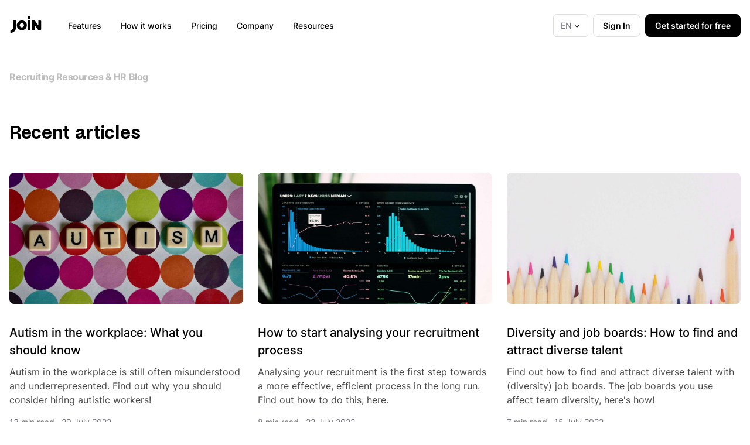

--- FILE ---
content_type: text/html; charset=utf-8
request_url: https://join.com/recruitment-hr-blog/page/6
body_size: 13768
content:
<!doctype html>
<html lang="en">
	<head>
		<meta charset="UTF-8" />
		<meta http-equiv="Content-Type" content="text/html; charset=UTF-8" />
		<script>
    let GTM_CODE = 'GTM-WSCQDFB6';
    if (window.location.hostname == 'join.com') {
        GTM_CODE = 'GTM-PHC2444';
    } else if (window.location.hostname == 'join-staging.com') {
        GTM_CODE = 'GTM-MZVDJWN';
    }
    dataLayer = [{'pageType': 'marketing-pages'}];
    (function(w,d,s,l,i){w[l]=w[l]||[];w[l].push({'gtm.start':
    new Date().getTime(),event:'gtm.js'});var f=d.getElementsByTagName(s)[0],
    j=d.createElement(s),dl=l!='dataLayer'?'&l='+l:'';j.async=true;j.src=
    'https://www.googletagmanager.com/gtm.js?id='+i+dl;f.parentNode.insertBefore(j,f);
    })(window,document,'script','dataLayer',GTM_CODE);
</script>		<meta http-equiv="X-UA-Compatible" content="IE=edge">
		<meta name="MobileOptimized" content="width" />
		<meta name="HandheldFriendly" content="True"/>
		<meta name="viewport" content="width=device-width, initial-scale=1.0" />
		<link href="/app/themes/join-main-theme/static/dist/fonts/subset-Inter-Medium.woff2" rel="preload" as="font" crossorigin>
<link href="/app/themes/join-main-theme/static/dist/fonts/subset-Inter-Regular.woff2" rel="preload" as="font" crossorigin>
<link href="/app/themes/join-main-theme/static/dist/fonts/subset-Inter-SemiBold.woff2" rel="preload" as="font" crossorigin>
<link href="/app/themes/join-main-theme/static/dist/fonts/subset-Inter-Bold.woff2" rel="preload" as="font" crossorigin>
<link href="/app/themes/join-main-theme/static/dist/fonts/subset-NoiGrotesk-Regular.woff2" rel="preload" as="font" crossorigin>
<link href="/app/themes/join-main-theme/static/dist/fonts/subset-NoiGrotesk-Medium.woff2" rel="preload" as="font" crossorigin>
<link href="/app/themes/join-main-theme/static/dist/fonts/subset-NoiGrotesk-Semibold.woff2" rel="preload" as="font" crossorigin>
<link href="/app/themes/join-main-theme/static/dist/fonts/subset-SourceSerifPro-Regular.woff2" rel="preload" as="font" crossorigin>
<link href="/app/themes/join-main-theme/static/dist/fonts/subset-SourceSerifPro-It.woff2" rel="preload" as="font" crossorigin>
<link href="/app/themes/join-main-theme/static/dist/fonts/subset-SourceSerifPro-Bold.woff2" rel="preload" as="font" crossorigin>		<link href="/app/themes/join-main-theme/static/favicon/apple-touch-icon.png" rel="apple-touch-icon" sizes="180x180"/>
<link href="/app/themes/join-main-theme/static/favicon/favicon-64x64.png" rel="icon" type="image/png" sizes="64x64"/>
<link href="/app/themes/join-main-theme/static/favicon/favicon-32x32.png" rel="icon" type="image/png" sizes="32x32"/>
<link href="/app/themes/join-main-theme/static/favicon/favicon-16x16.png" rel="icon" type="image/png" sizes="16x16"/>
<link href="/app/themes/join-main-theme/static/favicon/site.webmanifest" rel="manifest"/>
<link href="/app/themes/join-main-theme/static/favicon/join.svg" rel="mask-icon" color="#258aff"/>
<meta name="msapplication-TileColor" content="#da532c"/>
<meta name="google" content="notranslate"/>
<meta name="theme-color" content="#ffffff"/>
		<meta name='robots' content='index, follow, max-image-preview:large, max-snippet:-1, max-video-preview:-1' />
	<style>img:is([sizes="auto" i], [sizes^="auto," i]) { contain-intrinsic-size: 3000px 1500px }</style>
	
	<!-- This site is optimized with the Yoast SEO plugin v25.7 - https://yoast.com/wordpress/plugins/seo/ -->
	<title>Recruitment &amp; HR Blog | JOIN</title>
	<meta name="description" content="Grow your business more effectively with the insights we share on our Recruitment &amp; HR Blog." />
	<link rel="canonical" href="https://join.com/recruitment-hr-blog/page/6" />
	<link rel="prev" href="/recruitment-hr-blog/page/5" />
	<link rel="next" href="/recruitment-hr-blog/page/7" />
	<meta property="og:locale" content="en_US" />
	<meta property="og:type" content="website" />
	<meta property="og:title" content="Recruitment &amp; HR Blog | JOIN" />
	<meta property="og:description" content="Grow your business more effectively with the insights we share on our Recruitment &amp; HR Blog." />
	<meta property="og:url" content="/recruitment-hr-blog" />
	<meta property="og:site_name" content="JOIN" />
	<meta name="twitter:card" content="summary_large_image" />
	<script type="application/ld+json" class="yoast-schema-graph">{"@context":"https://schema.org","@graph":[{"@type":"CollectionPage","@id":"https://join.com/recruitment-hr-blog","url":"/recruitment-hr-blog/page/6","name":"Recruitment & HR Blog | JOIN","isPartOf":{"@id":"https://join.com/#website"},"primaryImageOfPage":{"@id":"https://join.com/recruitment-hr-blog/page/6#primaryimage"},"image":{"@id":"https://join.com/recruitment-hr-blog/page/6#primaryimage"},"thumbnailUrl":"https://cdn-public-assets.join.com/2022/07/7f630e65-autism.jpg","description":"Grow your business more effectively with the insights we share on our Recruitment & HR Blog.","breadcrumb":{"@id":"https://join.com/recruitment-hr-blog/page/6#breadcrumb"},"inLanguage":"en"},{"@type":"ImageObject","inLanguage":"en","@id":"https://join.com/recruitment-hr-blog/page/6#primaryimage","url":"https://cdn-public-assets.join.com/2022/07/7f630e65-autism.jpg","contentUrl":"https://cdn-public-assets.join.com/2022/07/7f630e65-autism.jpg","width":1920,"height":1280,"caption":"Photo by Peter Burdon on Unsplash"},{"@type":"BreadcrumbList","@id":"https://join.com/recruitment-hr-blog/page/6#breadcrumb","itemListElement":[{"@type":"ListItem","position":1,"name":"Home","item":"https://join.com/home"},{"@type":"ListItem","position":2,"name":"Recruitment and HR Blog posts"}]},{"@type":"WebSite","@id":"https://join.com/#website","url":"/","name":"JOIN","description":"Create compelling job ads, get candidates for free, multipost to LinkedIn, indeed, XING &amp; many more, and manage your candidates effectively!","potentialAction":[{"@type":"SearchAction","target":{"@type":"EntryPoint","urlTemplate":"/?s={search_term_string}"},"query-input":{"@type":"PropertyValueSpecification","valueRequired":true,"valueName":"search_term_string"}}],"inLanguage":"en"}]}</script>
	<!-- / Yoast SEO plugin. -->


<link rel='dns-prefetch' href='//join.com' />
<link rel='stylesheet' id='wp-block-library-css' href='/wp/wp-includes/css/dist/block-library/style.min.css?ver=6.8.3' type='text/css' media='all' />
<style id='join-horizontal-line-style-inline-css' type='text/css'>
.b3sec hr{border:none;border-top:1px solid var(--color-n10)}

</style>
<style id='join-post-lead-style-inline-css' type='text/css'>
.b7sec{background:var(--color-n05);border-radius:12px;margin-bottom:46px;padding:24px}.b7sec p{margin:0}.b7sec p.b7sec_subtitle{margin-bottom:0;margin-top:0}.b7sec p.b7sec_title{margin-bottom:16px;margin-top:15px}.b7sec p.b7sec_content{margin-bottom:0;margin-top:0}.b7sec_subtitle.typogr_es{color:var(--color-n60)}@media (max-width:768px){.b7sec{padding:16px}.b7sec p.b7sec_title{font-weight:400;font-weight:700;margin-top:9px}.b7sec p.b7sec_content,.b7sec p.b7sec_title{color:var(--color-n90);font-family:"Source Serif Pro";font-size:2rem;font-size:1rem;line-height:1.18;line-height:1.5}.b7sec p.b7sec_content{font-weight:400;margin-bottom:8px}}

</style>
<style id='join-main-wrapper-style-inline-css' type='text/css'>


</style>
<style id='join-centered-text-style-inline-css' type='text/css'>
.b10sec{margin-left:auto;margin-right:auto}.b10sec_text,.b10sec_title{text-align:center}.b10sec_title{margin-top:0}.b10sec_text{margin-bottom:0;margin-top:0}.b10sec p.b10sec_text{color:var(--color-n70)}@media (max-width:768px){.b10sec{margin-left:0;margin-right:0;max-width:inherit!important;width:100%}.b10sec .b10sec_title{font-family:noigrotesk;font-feature-settings:"ss11";font-size:2rem;font-weight:600;letter-spacing:-.01em;line-height:1.25}}

</style>
<style id='join-single-button-style-inline-css' type='text/css'>


</style>
<style id='join-flexible-wrapper-style-inline-css' type='text/css'>
@media(max-width:768px){.b29sec{display:block!important;min-height:auto!important}}

</style>
<style id='join-flexible-block-style-inline-css' type='text/css'>
@media(max-width:768px){.b30sec{margin:0 0 32px!important;min-height:auto!important;width:100%!important}.b30sec .b29sec>.b30sec{margin-bottom:0!important}}

</style>
<style id='join-height-limit-block-style-inline-css' type='text/css'>
.b31sec{max-height:none;min-height:376px;overflow:hidden;position:relative}.b31sec:after{background:linear-gradient(0deg,rgba(var(--color-n00-rgb),1) 0,rgba(var(--color-n00-rgb),1) 50%,rgba(var(--color-n00-rgb),0) 100%);content:"";height:376px;left:0;width:100%;z-index:1}.b31sec:after,.b31sec_btn{bottom:0;position:absolute}.b31sec_btn{left:50%;transform:translate(-50%);z-index:2}.b31sec .b31sec_btn_open{display:block}.b31sec .b31sec_btn_close{display:none}.b31sec.is-open{max-height:none!important;padding-bottom:100px}.b31sec.is-open .b31sec_btn_open,.b31sec.is-open:after{display:none}.b31sec.is-open .b31sec_btn_close{display:block}@media(max-width:768px){.b31sec:after{height:200px}}

</style>
<style id='join-simple-block-style-inline-css' type='text/css'>


</style>
<style id='join-buttons-row-style-inline-css' type='text/css'>
.b39sec{display:flex;flex-wrap:wrap}.b39sec .btn{margin:5px}

</style>
<style id='global-styles-inline-css' type='text/css'>
:root{--wp--preset--aspect-ratio--square: 1;--wp--preset--aspect-ratio--4-3: 4/3;--wp--preset--aspect-ratio--3-4: 3/4;--wp--preset--aspect-ratio--3-2: 3/2;--wp--preset--aspect-ratio--2-3: 2/3;--wp--preset--aspect-ratio--16-9: 16/9;--wp--preset--aspect-ratio--9-16: 9/16;--wp--preset--color--black: #000000;--wp--preset--color--cyan-bluish-gray: #abb8c3;--wp--preset--color--white: #ffffff;--wp--preset--color--pale-pink: #f78da7;--wp--preset--color--vivid-red: #cf2e2e;--wp--preset--color--luminous-vivid-orange: #ff6900;--wp--preset--color--luminous-vivid-amber: #fcb900;--wp--preset--color--light-green-cyan: #7bdcb5;--wp--preset--color--vivid-green-cyan: #00d084;--wp--preset--color--pale-cyan-blue: #8ed1fc;--wp--preset--color--vivid-cyan-blue: #0693e3;--wp--preset--color--vivid-purple: #9b51e0;--wp--preset--gradient--vivid-cyan-blue-to-vivid-purple: linear-gradient(135deg,rgba(6,147,227,1) 0%,rgb(155,81,224) 100%);--wp--preset--gradient--light-green-cyan-to-vivid-green-cyan: linear-gradient(135deg,rgb(122,220,180) 0%,rgb(0,208,130) 100%);--wp--preset--gradient--luminous-vivid-amber-to-luminous-vivid-orange: linear-gradient(135deg,rgba(252,185,0,1) 0%,rgba(255,105,0,1) 100%);--wp--preset--gradient--luminous-vivid-orange-to-vivid-red: linear-gradient(135deg,rgba(255,105,0,1) 0%,rgb(207,46,46) 100%);--wp--preset--gradient--very-light-gray-to-cyan-bluish-gray: linear-gradient(135deg,rgb(238,238,238) 0%,rgb(169,184,195) 100%);--wp--preset--gradient--cool-to-warm-spectrum: linear-gradient(135deg,rgb(74,234,220) 0%,rgb(151,120,209) 20%,rgb(207,42,186) 40%,rgb(238,44,130) 60%,rgb(251,105,98) 80%,rgb(254,248,76) 100%);--wp--preset--gradient--blush-light-purple: linear-gradient(135deg,rgb(255,206,236) 0%,rgb(152,150,240) 100%);--wp--preset--gradient--blush-bordeaux: linear-gradient(135deg,rgb(254,205,165) 0%,rgb(254,45,45) 50%,rgb(107,0,62) 100%);--wp--preset--gradient--luminous-dusk: linear-gradient(135deg,rgb(255,203,112) 0%,rgb(199,81,192) 50%,rgb(65,88,208) 100%);--wp--preset--gradient--pale-ocean: linear-gradient(135deg,rgb(255,245,203) 0%,rgb(182,227,212) 50%,rgb(51,167,181) 100%);--wp--preset--gradient--electric-grass: linear-gradient(135deg,rgb(202,248,128) 0%,rgb(113,206,126) 100%);--wp--preset--gradient--midnight: linear-gradient(135deg,rgb(2,3,129) 0%,rgb(40,116,252) 100%);--wp--preset--font-size--small: 13px;--wp--preset--font-size--medium: 20px;--wp--preset--font-size--large: 36px;--wp--preset--font-size--x-large: 42px;--wp--preset--font-family--inter: Inter;--wp--preset--font-family--noigrotesk: noigrotesk;--wp--preset--spacing--20: 0.44rem;--wp--preset--spacing--30: 0.67rem;--wp--preset--spacing--40: 1rem;--wp--preset--spacing--50: 1.5rem;--wp--preset--spacing--60: 2.25rem;--wp--preset--spacing--70: 3.38rem;--wp--preset--spacing--80: 5.06rem;--wp--preset--shadow--natural: 6px 6px 9px rgba(0, 0, 0, 0.2);--wp--preset--shadow--deep: 12px 12px 50px rgba(0, 0, 0, 0.4);--wp--preset--shadow--sharp: 6px 6px 0px rgba(0, 0, 0, 0.2);--wp--preset--shadow--outlined: 6px 6px 0px -3px rgba(255, 255, 255, 1), 6px 6px rgba(0, 0, 0, 1);--wp--preset--shadow--crisp: 6px 6px 0px rgba(0, 0, 0, 1);}:where(body) { margin: 0; }.wp-site-blocks > .alignleft { float: left; margin-right: 2em; }.wp-site-blocks > .alignright { float: right; margin-left: 2em; }.wp-site-blocks > .aligncenter { justify-content: center; margin-left: auto; margin-right: auto; }:where(.is-layout-flex){gap: 0.5em;}:where(.is-layout-grid){gap: 0.5em;}.is-layout-flow > .alignleft{float: left;margin-inline-start: 0;margin-inline-end: 2em;}.is-layout-flow > .alignright{float: right;margin-inline-start: 2em;margin-inline-end: 0;}.is-layout-flow > .aligncenter{margin-left: auto !important;margin-right: auto !important;}.is-layout-constrained > .alignleft{float: left;margin-inline-start: 0;margin-inline-end: 2em;}.is-layout-constrained > .alignright{float: right;margin-inline-start: 2em;margin-inline-end: 0;}.is-layout-constrained > .aligncenter{margin-left: auto !important;margin-right: auto !important;}.is-layout-constrained > :where(:not(.alignleft):not(.alignright):not(.alignfull)){margin-left: auto !important;margin-right: auto !important;}body .is-layout-flex{display: flex;}.is-layout-flex{flex-wrap: wrap;align-items: center;}.is-layout-flex > :is(*, div){margin: 0;}body .is-layout-grid{display: grid;}.is-layout-grid > :is(*, div){margin: 0;}body{padding-top: 0px;padding-right: 0px;padding-bottom: 0px;padding-left: 0px;}a:where(:not(.wp-element-button)){text-decoration: underline;}:root :where(.wp-element-button, .wp-block-button__link){background-color: #32373c;border-width: 0;color: #fff;font-family: inherit;font-size: inherit;line-height: inherit;padding: calc(0.667em + 2px) calc(1.333em + 2px);text-decoration: none;}.has-black-color{color: var(--wp--preset--color--black) !important;}.has-cyan-bluish-gray-color{color: var(--wp--preset--color--cyan-bluish-gray) !important;}.has-white-color{color: var(--wp--preset--color--white) !important;}.has-pale-pink-color{color: var(--wp--preset--color--pale-pink) !important;}.has-vivid-red-color{color: var(--wp--preset--color--vivid-red) !important;}.has-luminous-vivid-orange-color{color: var(--wp--preset--color--luminous-vivid-orange) !important;}.has-luminous-vivid-amber-color{color: var(--wp--preset--color--luminous-vivid-amber) !important;}.has-light-green-cyan-color{color: var(--wp--preset--color--light-green-cyan) !important;}.has-vivid-green-cyan-color{color: var(--wp--preset--color--vivid-green-cyan) !important;}.has-pale-cyan-blue-color{color: var(--wp--preset--color--pale-cyan-blue) !important;}.has-vivid-cyan-blue-color{color: var(--wp--preset--color--vivid-cyan-blue) !important;}.has-vivid-purple-color{color: var(--wp--preset--color--vivid-purple) !important;}.has-black-background-color{background-color: var(--wp--preset--color--black) !important;}.has-cyan-bluish-gray-background-color{background-color: var(--wp--preset--color--cyan-bluish-gray) !important;}.has-white-background-color{background-color: var(--wp--preset--color--white) !important;}.has-pale-pink-background-color{background-color: var(--wp--preset--color--pale-pink) !important;}.has-vivid-red-background-color{background-color: var(--wp--preset--color--vivid-red) !important;}.has-luminous-vivid-orange-background-color{background-color: var(--wp--preset--color--luminous-vivid-orange) !important;}.has-luminous-vivid-amber-background-color{background-color: var(--wp--preset--color--luminous-vivid-amber) !important;}.has-light-green-cyan-background-color{background-color: var(--wp--preset--color--light-green-cyan) !important;}.has-vivid-green-cyan-background-color{background-color: var(--wp--preset--color--vivid-green-cyan) !important;}.has-pale-cyan-blue-background-color{background-color: var(--wp--preset--color--pale-cyan-blue) !important;}.has-vivid-cyan-blue-background-color{background-color: var(--wp--preset--color--vivid-cyan-blue) !important;}.has-vivid-purple-background-color{background-color: var(--wp--preset--color--vivid-purple) !important;}.has-black-border-color{border-color: var(--wp--preset--color--black) !important;}.has-cyan-bluish-gray-border-color{border-color: var(--wp--preset--color--cyan-bluish-gray) !important;}.has-white-border-color{border-color: var(--wp--preset--color--white) !important;}.has-pale-pink-border-color{border-color: var(--wp--preset--color--pale-pink) !important;}.has-vivid-red-border-color{border-color: var(--wp--preset--color--vivid-red) !important;}.has-luminous-vivid-orange-border-color{border-color: var(--wp--preset--color--luminous-vivid-orange) !important;}.has-luminous-vivid-amber-border-color{border-color: var(--wp--preset--color--luminous-vivid-amber) !important;}.has-light-green-cyan-border-color{border-color: var(--wp--preset--color--light-green-cyan) !important;}.has-vivid-green-cyan-border-color{border-color: var(--wp--preset--color--vivid-green-cyan) !important;}.has-pale-cyan-blue-border-color{border-color: var(--wp--preset--color--pale-cyan-blue) !important;}.has-vivid-cyan-blue-border-color{border-color: var(--wp--preset--color--vivid-cyan-blue) !important;}.has-vivid-purple-border-color{border-color: var(--wp--preset--color--vivid-purple) !important;}.has-vivid-cyan-blue-to-vivid-purple-gradient-background{background: var(--wp--preset--gradient--vivid-cyan-blue-to-vivid-purple) !important;}.has-light-green-cyan-to-vivid-green-cyan-gradient-background{background: var(--wp--preset--gradient--light-green-cyan-to-vivid-green-cyan) !important;}.has-luminous-vivid-amber-to-luminous-vivid-orange-gradient-background{background: var(--wp--preset--gradient--luminous-vivid-amber-to-luminous-vivid-orange) !important;}.has-luminous-vivid-orange-to-vivid-red-gradient-background{background: var(--wp--preset--gradient--luminous-vivid-orange-to-vivid-red) !important;}.has-very-light-gray-to-cyan-bluish-gray-gradient-background{background: var(--wp--preset--gradient--very-light-gray-to-cyan-bluish-gray) !important;}.has-cool-to-warm-spectrum-gradient-background{background: var(--wp--preset--gradient--cool-to-warm-spectrum) !important;}.has-blush-light-purple-gradient-background{background: var(--wp--preset--gradient--blush-light-purple) !important;}.has-blush-bordeaux-gradient-background{background: var(--wp--preset--gradient--blush-bordeaux) !important;}.has-luminous-dusk-gradient-background{background: var(--wp--preset--gradient--luminous-dusk) !important;}.has-pale-ocean-gradient-background{background: var(--wp--preset--gradient--pale-ocean) !important;}.has-electric-grass-gradient-background{background: var(--wp--preset--gradient--electric-grass) !important;}.has-midnight-gradient-background{background: var(--wp--preset--gradient--midnight) !important;}.has-small-font-size{font-size: var(--wp--preset--font-size--small) !important;}.has-medium-font-size{font-size: var(--wp--preset--font-size--medium) !important;}.has-large-font-size{font-size: var(--wp--preset--font-size--large) !important;}.has-x-large-font-size{font-size: var(--wp--preset--font-size--x-large) !important;}.has-inter-font-family{font-family: var(--wp--preset--font-family--inter) !important;}.has-noigrotesk-font-family{font-family: var(--wp--preset--font-family--noigrotesk) !important;}
:where(.wp-block-post-template.is-layout-flex){gap: 1.25em;}:where(.wp-block-post-template.is-layout-grid){gap: 1.25em;}
:where(.wp-block-columns.is-layout-flex){gap: 2em;}:where(.wp-block-columns.is-layout-grid){gap: 2em;}
:root :where(.wp-block-pullquote){font-size: 1.5em;line-height: 1.6;}
</style>
<link rel='stylesheet' id='mainStyle-css' href='/app/themes/join-main-theme/static/dist/main1.css?ver=v1.315.0' type='text/css' media='screen' />
<link rel='stylesheet' id='swiperlibCss-css' href='/app/themes/join-main-theme/static/libs/swiper/swiper-bundle.min.css?ver=v1.315.0' type='text/css' media='screen' />
<meta name="generator" content="WordPress 6.8.3" />
<meta name="generator" content="WPML ver:4.7.6 stt:1,4,3,2,69;" />

	</head>
	<body class="archive paged post-type-archive post-type-archive-knowledge paged-6 post-type-paged-6 wp-theme-join-main-theme lang-en">
		<noscript>
    <iframe src="https://www.googletagmanager.com/ns.html?id=GTM-WSCQDFB6" height="0" width="0" style="display:none;visibility:hidden"></iframe>
    <iframe src="https://www.googletagmanager.com/ns.html?id=GTM-PHC2444" height="0" width="0" style="display:none;visibility:hidden"></iframe>
    <iframe src="https://www.googletagmanager.com/ns.html?id=GTM-MZVDJWN" height="0" width="0" style="display:none;visibility:hidden"></iframe>
</noscript>		    <div class="header limited-ui-elem" id="header">
    <div class="wrp">
        <div class="header_wrp">
            <a class="header_logo" href="/" aria-label="Go to the home page">
                <svg class="logosvg" width="56" height="32" fill="none" xmlns="http://www.w3.org/2000/svg"><path d="M52.496 8.811h-3.054v8.364L43.664 9.32c-.224-.286-.578-.513-.977-.513l-4.26.005v16.722h4.894v-8.345l5.77 7.849c.221.293.587.479.99.479h2.415c1.016 0 1.84-.8 1.84-1.787V10.597c0-.987-.824-1.786-1.84-1.786ZM24.954 17.19c0-1.973-1.655-3.58-3.689-3.58-2.033 0-3.688 1.607-3.688 3.579 0 1.973 1.655 3.578 3.688 3.578 2.034 0 3.69-1.604 3.69-3.578Zm4.907-.007c0 4.603-3.846 8.334-8.592 8.334-4.744 0-8.59-3.731-8.59-8.334s3.846-8.335 8.591-8.335c4.745 0 8.59 3.731 8.59 8.335Zm1.222-13.735v2.962h4.895V1.66h-3.06c-1.017 0-1.835.8-1.835 1.788v-.001Zm0 22.069h4.895V8.828h-4.895v16.688ZM8.4 8.828h3.053v11.938c.002 5.246-4.382 9.5-9.79 9.5v-4.751c2.698 0 4.896-2.13 4.896-4.749V10.62c0-.987.823-1.792 1.84-1.792Z" fill="#000"/></svg>            </a>
            <div class="header_nav">
                <nav id="top_nav">
                    <ul class="menu">
    <span id="menu_link_bg" class="menu_link_bg"></span>
    <li class="menu_item menu_item_home">
        <a class="menu_link" data-click-event="top_menu_clicked" href="/">Home</a>
    </li>
            <li class="menu_item menu_item_withbg header1 menu-item menu-item-type-custom menu-item-object-custom menu-item-has-children menu-item-13448">
            <a class="menu_link menu_link_withbg" data-click-event="top_menu_clicked" href="/features">Features</a>
                                                <div class="menu_sub menu_sub1">
    <div class="menu_sub_wrpa">
        <div class="menu_sub_wrpb">
            <div class="wrp">
                <ul class="menu_sub_list">
                    <li class="menu_sub_item menu_sub_item_back">
                        <button class="menu_sub_back" type="button">Back</button>
                    </li>
                                            <li class="menu_sub_item menu-item menu-item-type-custom menu-item-object-custom menu-item-has-children menu-item-13449">
                            <span class="menu_sub_link menu_sub_link--main typogr_cn">Source & Attract</span>
                                                            <ul class="msub_list">
                                                                            <li class="msub_list_item">
                                            <a class="msub_list_link menu_sub_link menu_sub_link--child typogr_psemi" data-click-event="top_menu_clicked" data-click-parent="Features" href="/features/job-ad-builder">Job ad builder</a>
                                        </li>
                                                                            <li class="msub_list_item">
                                            <a class="msub_list_link menu_sub_link menu_sub_link--child typogr_psemi" data-click-event="top_menu_clicked" data-click-parent="Features" href="/features/multiposting">Multiposting</a>
                                        </li>
                                                                            <li class="msub_list_item">
                                            <a class="msub_list_link menu_sub_link menu_sub_link--child typogr_psemi" data-click-event="top_menu_clicked" data-click-parent="Features" href="/features/career-page">Career page and job widget</a>
                                        </li>
                                                                            <li class="msub_list_item">
                                            <a class="msub_list_link menu_sub_link menu_sub_link--child typogr_psemi" data-click-event="top_menu_clicked" data-click-parent="Features" href="/features/talent-sourcing-extension">Sourcing extension</a>
                                        </li>
                                                                    </ul>
                                                    </li>
                                            <li class="menu_sub_item menu-item menu-item-type-custom menu-item-object-custom menu-item-has-children menu-item-13452">
                            <span class="menu_sub_link menu_sub_link--main typogr_cn">Screen & Interview</span>
                                                            <ul class="msub_list">
                                                                            <li class="msub_list_item">
                                            <a class="msub_list_link menu_sub_link menu_sub_link--child typogr_psemi" data-click-event="top_menu_clicked" data-click-parent="Features" href="/features/candidate-assessments">Assessments</a>
                                        </li>
                                                                            <li class="msub_list_item">
                                            <a class="msub_list_link menu_sub_link menu_sub_link--child typogr_psemi" data-click-event="top_menu_clicked" data-click-parent="Features" href="/features/hiring-scorecards">Hiring scorecards</a>
                                        </li>
                                                                            <li class="msub_list_item">
                                            <a class="msub_list_link menu_sub_link menu_sub_link--child typogr_psemi" data-click-event="top_menu_clicked" data-click-parent="Features" href="/features/applicant-screening">Applicant screening</a>
                                        </li>
                                                                            <li class="msub_list_item">
                                            <a class="msub_list_link menu_sub_link menu_sub_link--child typogr_psemi" data-click-event="top_menu_clicked" data-click-parent="Features" href="/features/interview-scheduling">Interview scheduling</a>
                                        </li>
                                                                    </ul>
                                                    </li>
                                            <li class="menu_sub_item menu-item menu-item-type-custom menu-item-object-custom menu-item-has-children menu-item-13459">
                            <span class="menu_sub_link menu_sub_link--main typogr_cn">Manage & Track</span>
                                                            <ul class="msub_list">
                                                                            <li class="msub_list_item">
                                            <a class="msub_list_link menu_sub_link menu_sub_link--child typogr_psemi" data-click-event="top_menu_clicked" data-click-parent="Features" href="/features/candidate-communication">Candidate communication</a>
                                        </li>
                                                                            <li class="msub_list_item">
                                            <a class="msub_list_link menu_sub_link menu_sub_link--child typogr_psemi" data-click-event="top_menu_clicked" data-click-parent="Features" href="/features/talent-pool">Talent pool</a>
                                        </li>
                                                                    </ul>
                                                    </li>
                                            <li class="menu_sub_item menu-item menu-item-type-custom menu-item-object-custom menu-item-has-children menu-item-13463">
                            <span class="menu_sub_link menu_sub_link--main typogr_cn">Integrations & Job boards</span>
                                                            <ul class="msub_list">
                                                                            <li class="msub_list_item">
                                            <a class="msub_list_link menu_sub_link menu_sub_link--child typogr_psemi" data-click-event="top_menu_clicked" data-click-parent="Features" href="/job-boards">Job boards</a>
                                        </li>
                                                                            <li class="msub_list_item">
                                            <a class="msub_list_link menu_sub_link menu_sub_link--child typogr_psemi" data-click-event="top_menu_clicked" data-click-parent="Features" href="/integrations">Integration</a>
                                        </li>
                                                                    </ul>
                                                    </li>
                                    </ul>
            </div>
                            <div class="menu_sub_blist_wrp">
                    <div class="wrp">
                        <ul class="menu_sub_blist">
                                                            <li class="menu_sub_blist_item">
                                    <a class="menu_sub_blist_link typogr_csemi" data-click-event="top_menu_clicked" href="/features">
                                        See all features
                                        <svg xmlns="http://www.w3.org/2000/svg" width="11" height="9" fill="none"><path fill="#000" d="m6.527 9-.766-.756 3.152-3.152H.75V4h8.163L5.761.857 6.527.09l4.455 4.454L6.527 9Z"/></svg>
                                    </a>
                                </li>
                                                            <li class="menu_sub_blist_item">
                                    <a class="menu_sub_blist_link typogr_csemi" data-click-event="top_menu_clicked" href="/applicant-tracking-system">
                                        Applicant tracking system
                                        <svg xmlns="http://www.w3.org/2000/svg" width="11" height="9" fill="none"><path fill="#000" d="m6.527 9-.766-.756 3.152-3.152H.75V4h8.163L5.761.857 6.527.09l4.455 4.454L6.527 9Z"/></svg>
                                    </a>
                                </li>
                                                            <li class="menu_sub_blist_item">
                                    <a class="menu_sub_blist_link typogr_csemi" data-click-event="top_menu_clicked" href="/post-jobs-free">
                                        Post job ads for free
                                        <svg xmlns="http://www.w3.org/2000/svg" width="11" height="9" fill="none"><path fill="#000" d="m6.527 9-.766-.756 3.152-3.152H.75V4h8.163L5.761.857 6.527.09l4.455 4.454L6.527 9Z"/></svg>
                                    </a>
                                </li>
                                                    </ul>
                    </div>
                </div>
                    </div>
    </div>
</div>                                    </li>
            <li class="menu_item menu_item_withbg menu-item menu-item-type-custom menu-item-object-custom menu-item-13468">
            <a class="menu_link menu_link_withbg" data-click-event="top_menu_clicked" href="/how-it-works">How it works</a>
                    </li>
            <li class="menu_item menu_item_withbg menu-item menu-item-type-post_type menu-item-object-page menu-item-19034">
            <a class="menu_link menu_link_withbg" data-click-event="top_menu_clicked" href="/pricing">Pricing</a>
                    </li>
            <li class="menu_item menu_item_withbg menu-item menu-item-type-post_type menu-item-object-page menu-item-21062">
            <a class="menu_link menu_link_withbg" data-click-event="top_menu_clicked" href="/company">Company</a>
                    </li>
            <li class="menu_item menu_item_withbg header2 menu-item menu-item-type-custom menu-item-object-custom menu-item-has-children menu-item-13477">
            <a class="menu_link menu_link_withbg" data-click-event="top_menu_clicked" href="/recruitment-hr-blog">Resources</a>
                                                <div class="menu_sub menu_sub2">
    <div class="menu_sub_wrpa">
        <div class="menu_sub_wrpb">
            <div class="wrp">
                <ul class="menu_sub_list">
                    <li class="menu_sub_item menu_sub_item_back">
                        <button class="menu_sub_back" type="button">Back</button>
                    </li>
                                            <li class="menu_sub_item menu_sub2_list">
                            <span class="menu_sub_link menu_sub_link--main typogr_cn">Resources</span>
                            <ul class="msub_list">
                                                                    <li class="msub_list_item">
                                        <a class="msub_list_link menu_sub_link menu_sub_link--child typogr_psemi" data-click-event="top_menu_clicked" data-click-parent="Resources" href="/recruitment-hr-blog">Blog</a>
                                    </li>
                                                                    <li class="msub_list_item">
                                        <a class="msub_list_link menu_sub_link menu_sub_link--child typogr_psemi" data-click-event="top_menu_clicked" data-click-parent="Resources" href="/success-stories">Success stories</a>
                                    </li>
                                                                    <li class="msub_list_item">
                                        <a class="msub_list_link menu_sub_link menu_sub_link--child typogr_psemi" data-click-event="top_menu_clicked" data-click-parent="Resources" href="https://help.join.com/?utm_source=blog&utm_medium=website&utm_campaign=gitbook-join.com-resources-link&utm_content=en">Help center</a>
                                    </li>
                                                                    <li class="msub_list_item">
                                        <a class="msub_list_link menu_sub_link menu_sub_link--child typogr_psemi" data-click-event="top_menu_clicked" data-click-parent="Resources" href="/glossary">Glossary</a>
                                    </li>
                                                                    <li class="msub_list_item">
                                        <a class="msub_list_link menu_sub_link menu_sub_link--child typogr_psemi" data-click-event="top_menu_clicked" data-click-parent="Resources" href="/job-descriptions">Job descriptions</a>
                                    </li>
                                                                    <li class="msub_list_item">
                                        <a class="msub_list_link menu_sub_link menu_sub_link--child typogr_psemi" data-click-event="top_menu_clicked" data-click-parent="Resources" href="/interview-questions">Interview questions</a>
                                    </li>
                                                            </ul>
                        </li>
                                                                <li class="menu_sub_item menu_sub2_recommended">
                            <span class="menu_sub_link menu_sub_link--main typogr_cn">Recommended blog</span>
                                                            <a class="sub2_post" data-click-event="top_menu_clicked" data-click-parent="Resources" href="/recruitment-hr-blog/collaborative-hiring">
                                    <div class="sub2_post_img">
                                        <img loading="lazy" src="https://cdn-public-assets.join.com/2025/12/7c191bed-cover-the-benefits-of-collaborative-hiring-how-team-based-hiring-improves-results-300x169.webp" alt="The benefits of collaborative hiring: How team-based hiring improves results" class="imgb imgb-r8" />
                                    </div>
                                    <div class="sub2_post_cont">
                                        <p class="sub2_post_cat typogr_en">Hire talent, Organisational processes</p>
                                        <p class="sub2_post_title typogr_bsemi">The benefits of collaborative hiring: How team-based hiring improves results</p>
                                    </div>
                                </a>
                                                            <a class="sub2_post" data-click-event="top_menu_clicked" data-click-parent="Resources" href="/recruitment-hr-blog/team-fit-in-hiring">
                                    <div class="sub2_post_img">
                                        <img loading="lazy" src="https://cdn-public-assets.join.com/2025/12/7555648e-pexels-fauxels-3183150-300x200.webp" alt="Team fit in hiring: Ensure a candidate is the right fit for your team" class="imgb imgb-r8" />
                                    </div>
                                    <div class="sub2_post_cont">
                                        <p class="sub2_post_cat typogr_en">Find candidates, Hire talent, Organisational processes</p>
                                        <p class="sub2_post_title typogr_bsemi">Team fit in hiring: Ensure a candidate is the right fit for your team</p>
                                    </div>
                                </a>
                                                            <a class="sub2_post" data-click-event="top_menu_clicked" data-click-parent="Resources" href="/recruitment-hr-blog/smb-hiring-trends">
                                    <div class="sub2_post_img">
                                        <img loading="lazy" src="https://cdn-public-assets.join.com/2025/11/0300fa31-blogcover-why-job-ads-are-becoming-the-new-marketing-strategy-300x200.webp" alt="SMB hiring trends 2025: Why job ads are becoming the new marketing strategy" class="imgb imgb-r8" />
                                    </div>
                                    <div class="sub2_post_cont">
                                        <p class="sub2_post_cat typogr_en">Hire talent, News &amp; insights, Organisational processes</p>
                                        <p class="sub2_post_title typogr_bsemi">SMB hiring trends 2025: Why job ads are becoming the new marketing strategy</p>
                                    </div>
                                </a>
                                                    </li>
                                                                <li class="menu_sub_item menu_sub2_featured">
                            <a class="sub2_featured" data-click-event="top_menu_clicked" data-click-parent="Resources" href="/recruitment-hr-blog/collaborative-hiring">
                                <span class="menu_sub_link menu_sub_link--main typogr_cn">Featured</span>
                                <div class="sub2_featured_img">
                                    <img loading="lazy" src="https://cdn-public-assets.join.com/2025/12/7c191bed-cover-the-benefits-of-collaborative-hiring-how-team-based-hiring-improves-results-1024x576.webp" alt="The benefits of collaborative hiring: How team-based hiring improves results" />
                                </div>
                                <p class="sub2_featured_title typogr_bsemi">The benefits of collaborative hiring: How team-based hiring improves results</p>
                                <p class="sub2_featured_more typogr_cn"><span class="sub2_featured_more_txt">Learn more</span> &#8594;</p>
                            </a>
                        </li>
                                    </ul>
            </div>
        </div>
    </div>
</div>                                    </li>
    </ul>                </nav>
                <div class="header_btns">
                    <div class="header_btns_group">
                        <div class="lswitcher">
    <p class="lswitcher_current">en</p>
    <div class="lswitcher_langs">
        <ul class="lswitcher_list">
                            <li class="lswitcher_list_item lswitcher_list_item--active">
                    <a class="lswitcher_list_link typogr_cn" data-code="en" href="/recruitment-hr-blog">
                        English
                    </a>
                </li>
                            <li class="lswitcher_list_item ">
                    <a class="lswitcher_list_link typogr_cn" data-code="de" href="/de/recruitment-hr-blog">
                        Deutsch
                    </a>
                </li>
                            <li class="lswitcher_list_item ">
                    <a class="lswitcher_list_link typogr_cn" data-code="fr" href="/fr/recruitment-hr-blog">
                        Français
                    </a>
                </li>
                            <li class="lswitcher_list_item ">
                    <a class="lswitcher_list_link typogr_cn" data-code="es" href="/es/recruitment-hr-blog">
                        Español
                    </a>
                </li>
                    </ul>
    </div>
</div>
                    </div>
                    <div class="header_btns_group">
                        <a href="/dashboard" class="user_is_login user_dashboard_btn btn btn_main btn_large">Go to Dashboard</a>
                        <a href="/auth/login" class="user_is_anonymous btn btn_second btn_large marketing_cta" data-button-name="top_menu_login">Sign In</a>
                    </div>
                    <div class="header_btns_group">
                        <button type="button" class="user_is_login btn btn_third btn_large" id="user-logout-btn">Log out</button>
                        <a href="/auth/signup" class="user_is_anonymous btn btn_main btn_large marketing_cta" data-button-name="top_menu_register">Get started for free</a>
                    </div>
                </div>
            </div>
            <div class="header_mobile_toggle">
                <button type="button" class="header_mobile_toggle_btn" id="header_mobile_toggle_btn" title="Open mobile menu button">
                    <span class="header_mobile_toggle_line"></span>
                    <span class="header_mobile_toggle_line"></span>
                    <span class="header_mobile_toggle_line"></span>
                </button>
            </div>
        </div>
    </div>
</div>    <section class="pstitle">
        <div class="wrp">
            <h1 class="typogr_bs">Recruiting Resources & HR Blog</h1>
        </div>
    </section>
                <section class="knarch">
            <div class="wrp">
                <p class="knarch_title title-5">Recent articles</p>
                <ul class="arch_list">
                                            <li class="arch_list_item">
                            <a href="/recruitment-hr-blog/autism-in-the-workplace" class="arch_list_post">
                                <div class="arch_list_img">
                                    <img loading="lazy" src="https://cdn-public-assets.join.com/2022/07/7f630e65-autism.jpg" alt="Autism in the workplace: What you should know" class="imgcover" />
                                </div>
                                <p class="arch_list_title typogr_lsemi">Autism in the workplace: What you should know</p>
                                <p class="arch_list_desc typogr_bn">Autism in the workplace is still often misunderstood and underrepresented. Find out why you should consider hiring autistic workers!</p>
                                <p class="arch_list_meta typogr_cn">13 min read &#183; 29 July 2022</p>
                            </a>
                        </li>
                                            <li class="arch_list_item">
                            <a href="/recruitment-hr-blog/analysing-your-recruitment-process" class="arch_list_post">
                                <div class="arch_list_img">
                                    <img loading="lazy" src="https://cdn-public-assets.join.com/2022/07/0ea6b329-luke-chesser-jkutrj4vk00-unsplash-1-min.jpg" alt="How to start analysing your recruitment process" class="imgcover" />
                                </div>
                                <p class="arch_list_title typogr_lsemi">How to start analysing your recruitment process</p>
                                <p class="arch_list_desc typogr_bn">Analysing your recruitment is the first step towards a more effective, efficient process in the long run. Find out how to do this, here.</p>
                                <p class="arch_list_meta typogr_cn">8 min read &#183; 22 July 2022</p>
                            </a>
                        </li>
                                            <li class="arch_list_item">
                            <a href="/recruitment-hr-blog/diversity-job-boards" class="arch_list_post">
                                <div class="arch_list_img">
                                    <img loading="lazy" src="https://cdn-public-assets.join.com/2022/07/dfbdd114-diversity-job-boards.jpg" alt="Diversity and job boards: How to find and attract diverse talent" class="imgcover" />
                                </div>
                                <p class="arch_list_title typogr_lsemi">Diversity and job boards: How to find and attract diverse talent</p>
                                <p class="arch_list_desc typogr_bn">Find out how to find and attract diverse talent with (diversity) job boards. The job boards you use affect team diversity, here's how!</p>
                                <p class="arch_list_meta typogr_cn">7 min read &#183; 15 July 2022</p>
                            </a>
                        </li>
                                            <li class="arch_list_item">
                            <a href="/recruitment-hr-blog/arbeitnow-interview" class="arch_list_post">
                                <div class="arch_list_img">
                                    <img loading="lazy" src="https://cdn-public-assets.join.com/2022/07/065add7e-arbeitnow-featured-img-en-1024x461.png" alt="Interview with arbeitnow: benefits, job trends and the future of work" class="imgcover" />
                                </div>
                                <p class="arch_list_title typogr_lsemi">Interview with arbeitnow: benefits, job trends and the future of work</p>
                                <p class="arch_list_desc typogr_bn">Why post jobs to arbeitnow? We talked to the founder of the job board, Adithya Srinivasan, about its targeting and upcoming job trends and gained very deep insights for you. Check out the interview!</p>
                                <p class="arch_list_meta typogr_cn">9 min read &#183; 15 July 2022</p>
                            </a>
                        </li>
                                            <li class="arch_list_item">
                            <a href="/recruitment-hr-blog/social-recruiting" class="arch_list_post">
                                <div class="arch_list_img">
                                    <img loading="lazy" src="https://cdn-public-assets.join.com/2021/11/d85bd77c-social-recruiting-via-smart-phone.jpg" alt="The benefits of social recruiting (and how to flawlessly integrate it)" class="imgcover" />
                                </div>
                                <p class="arch_list_title typogr_lsemi">The benefits of social recruiting (and how to flawlessly integrate it)</p>
                                <p class="arch_list_desc typogr_bn">Social media recruiting is a powerful strategy that is rapidly gaining popularity in the industry, Find out the benefits of social recruiting and how you can seamlessly bring it into your recruiting process in this post.</p>
                                <p class="arch_list_meta typogr_cn">9 min read &#183; 13 July 2022</p>
                            </a>
                        </li>
                                            <li class="arch_list_item">
                            <a href="/recruitment-hr-blog/how-to-hire-freelancers" class="arch_list_post">
                                <div class="arch_list_img">
                                    <img loading="lazy" src="https://cdn-public-assets.join.com/2022/06/6dcdc527-titelbild-freelancer-finden.jpg" alt="How to find (and hire) good freelancers" class="imgcover" />
                                </div>
                                <p class="arch_list_title typogr_lsemi">How to find (and hire) good freelancers</p>
                                <p class="arch_list_desc typogr_bn">Freelancers are highly qualified professionals who work independently and bring innovative power to your company. But where and how can you find good freelancers? That and more you’ll learn in this article.</p>
                                <p class="arch_list_meta typogr_cn">24 min read &#183; 28 June 2022</p>
                            </a>
                        </li>
                                            <li class="arch_list_item">
                            <a href="/recruitment-hr-blog/common-hiring-and-recruiting-mistakes" class="arch_list_post">
                                <div class="arch_list_img">
                                    <img loading="lazy" src="https://cdn-public-assets.join.com/2022/06/e2b655ce-pexels-anna-shvets-4226218-min.jpg" alt="The top 10 common hiring and recruiting mistakes (and how to avoid them!)" class="imgcover" />
                                </div>
                                <p class="arch_list_title typogr_lsemi">The top 10 common hiring and recruiting mistakes (and how to avoid them!)</p>
                                <p class="arch_list_desc typogr_bn">Even the best-laid recruitment plans can go awry if you make a critical hiring or recruiting mistake. Check out these common hiring mistakes to avoid!</p>
                                <p class="arch_list_meta typogr_cn">16 min read &#183; 27 June 2022</p>
                            </a>
                        </li>
                                            <li class="arch_list_item">
                            <a href="/recruitment-hr-blog/hiring-employees-for-a-small-business" class="arch_list_post">
                                <div class="arch_list_img">
                                    <img loading="lazy" src="https://cdn-public-assets.join.com/2022/06/51524d1a-image_11zon.jpg" alt="Hiring employees for a small business without an HR department" class="imgcover" />
                                </div>
                                <p class="arch_list_title typogr_lsemi">Hiring employees for a small business without an HR department</p>
                                <p class="arch_list_desc typogr_bn">Hiring your first employees is a task made more difficult without an HR department. Luckily, we’re here to help with these tips and tricks!</p>
                                <p class="arch_list_meta typogr_cn">13 min read &#183; 21 June 2022</p>
                            </a>
                        </li>
                                            <li class="arch_list_item">
                            <a href="/recruitment-hr-blog/how-to-receive-feedback" class="arch_list_post">
                                <div class="arch_list_img">
                                    <img loading="lazy" src="https://cdn-public-assets.join.com/2022/01/33744302-receiving-feedback.jpg" alt="How to receive feedback" class="imgcover" />
                                </div>
                                <p class="arch_list_title typogr_lsemi">How to receive feedback</p>
                                <p class="arch_list_desc typogr_bn">Receiving feedback isn’t always easy. You need to acknowledge and understand what is said and know what needs to be done moving forward. Find out how to receive feedback in 12 simple steps.</p>
                                <p class="arch_list_meta typogr_cn">11 min read &#183; 20 June 2022</p>
                            </a>
                        </li>
                                            <li class="arch_list_item">
                            <a href="/recruitment-hr-blog/types-of-feedback" class="arch_list_post">
                                <div class="arch_list_img">
                                    <img loading="lazy" src="https://cdn-public-assets.join.com/2022/01/dde65471-types-of-feedback.jpg" alt="Types of feedback in communication (with examples)" class="imgcover" />
                                </div>
                                <p class="arch_list_title typogr_lsemi">Types of feedback in communication (with examples)</p>
                                <p class="arch_list_desc typogr_bn">Positive feedback, constructive criticism, feedforward, upward and downward feedback… Find out what types of feedback there are in communication and learn how to use them effectively with our feedback examples.</p>
                                <p class="arch_list_meta typogr_cn">16 min read &#183; 20 June 2022</p>
                            </a>
                        </li>
                                            <li class="arch_list_item">
                            <a href="/recruitment-hr-blog/feedback-models" class="arch_list_post">
                                <div class="arch_list_img">
                                    <img loading="lazy" src="https://cdn-public-assets.join.com/2022/01/00a875dc-feedback-models.jpg" alt="10 powerful feedback models to use at work" class="imgcover" />
                                </div>
                                <p class="arch_list_title typogr_lsemi">10 powerful feedback models to use at work</p>
                                <p class="arch_list_desc typogr_bn">Feedback models help you structure your feedback more clearly and ensure your feedback always produces the desired results. Find out how to use these techniques to your advantage!</p>
                                <p class="arch_list_meta typogr_cn">16 min read &#183; 20 June 2022</p>
                            </a>
                        </li>
                                            <li class="arch_list_item">
                            <a href="/recruitment-hr-blog/constructive-criticism" class="arch_list_post">
                                <div class="arch_list_img">
                                    <img loading="lazy" src="https://cdn-public-assets.join.com/2021/10/106d0e20-woman-giving-constructive-criticism.jpg" alt="Constructive criticism: How to give criticism constructively" class="imgcover" />
                                </div>
                                <p class="arch_list_title typogr_lsemi">Constructive criticism: How to give criticism constructively</p>
                                <p class="arch_list_desc typogr_bn">Constructive criticism is the most useful way to criticise. In this article, you will learn why constructivism is important, what you need to bear in mind, and how to use it effectively.</p>
                                <p class="arch_list_meta typogr_cn">12 min read &#183; 20 June 2022</p>
                            </a>
                        </li>
                                            <li class="arch_list_item">
                            <a href="/recruitment-hr-blog/creating-feedback-culture-in-the-workplace" class="arch_list_post">
                                <div class="arch_list_img">
                                    <img loading="lazy" src="https://cdn-public-assets.join.com/2022/01/7fc94580-feedback-culture.jpg" alt="10 ways to create a feedback culture in the workplace" class="imgcover" />
                                </div>
                                <p class="arch_list_title typogr_lsemi">10 ways to create a feedback culture in the workplace</p>
                                <p class="arch_list_desc typogr_bn">Creating a feedback culture in the workplace doesn't happen overnight. It takes time and effort. But it will help your business thrive and reach new heights. Find out how to build a strong feedback culture.</p>
                                <p class="arch_list_meta typogr_cn">17 min read &#183; 20 June 2022</p>
                            </a>
                        </li>
                                            <li class="arch_list_item">
                            <a href="/recruitment-hr-blog/how-to-give-feedback" class="arch_list_post">
                                <div class="arch_list_img">
                                    <img loading="lazy" src="https://cdn-public-assets.join.com/2022/01/bd892d37-giving-feedback.jpg" alt="How to give feedback effectively" class="imgcover" />
                                </div>
                                <p class="arch_list_title typogr_lsemi">How to give feedback effectively</p>
                                <p class="arch_list_desc typogr_bn">Giving feedback isn’t always easy. Do you know how best to give feedback to your manager? How about to your colleagues? Learn how to give feedback to anyone at work with these top tips.</p>
                                <p class="arch_list_meta typogr_cn">17 min read &#183; 20 June 2022</p>
                            </a>
                        </li>
                                            <li class="arch_list_item">
                            <a href="/recruitment-hr-blog/feedback-after-rejection-dos-and-donts" class="arch_list_post">
                                <div class="arch_list_img">
                                    <img loading="lazy" src="https://cdn-public-assets.join.com/2021/09/8e1fa76c-giving-feedback-after-rejection.jpg" alt="Feedback after rejection: dos and dont&#8217;s" class="imgcover" />
                                </div>
                                <p class="arch_list_title typogr_lsemi">Feedback after rejection: dos and dont&#8217;s</p>
                                <p class="arch_list_desc typogr_bn">Rejecting is sometimes difficult — and so is the question whether you should communicate the reason. We reveal 5 good reasons why you shouldn't miss out on post-rejection feedback and add a few useful do's and don'ts on top.</p>
                                <p class="arch_list_meta typogr_cn">11 min read &#183; 20 June 2022</p>
                            </a>
                        </li>
                                            <li class="arch_list_item">
                            <a href="/recruitment-hr-blog/support-for-working-moms" class="arch_list_post">
                                <div class="arch_list_img">
                                    <img loading="lazy" src="https://cdn-public-assets.join.com/2022/06/26ee756b-supporting-working-moms.jpg" alt="How to support working mothers in the workplace" class="imgcover" />
                                </div>
                                <p class="arch_list_title typogr_lsemi">How to support working mothers in the workplace</p>
                                <p class="arch_list_desc typogr_bn">Mothers in the workplace need support more than ever. Find out how to support working moms in the workplace in 7 simple steps.</p>
                                <p class="arch_list_meta typogr_cn">12 min read &#183; 17 June 2022</p>
                            </a>
                        </li>
                                            <li class="arch_list_item">
                            <a href="/recruitment-hr-blog/candidate-trends-talent-attraction" class="arch_list_post">
                                <div class="arch_list_img">
                                    <img loading="lazy" src="https://cdn-public-assets.join.com/2022/06/5c3d93c9-data-trends.jpg" alt="Study: 7 candidate trends to master your talent attraction" class="imgcover" />
                                </div>
                                <p class="arch_list_title typogr_lsemi">Study: 7 candidate trends to master your talent attraction</p>
                                <p class="arch_list_desc typogr_bn">Knowing the users using a specific tool can help improve your recruitment strategy and improve the quality of applications.</p>
                                <p class="arch_list_meta typogr_cn">9 min read &#183; 10 June 2022</p>
                            </a>
                        </li>
                                            <li class="arch_list_item">
                            <a href="/recruitment-hr-blog/helping-your-team-avoid-burnout" class="arch_list_post">
                                <div class="arch_list_img">
                                    <img loading="lazy" src="https://cdn-public-assets.join.com/2021/08/3cdf81e0-tim-gouw-unsplash-knowledge-hub-burnout-1.jpg" alt="How to reduce your employees’ workplace stress" class="imgcover" />
                                </div>
                                <p class="arch_list_title typogr_lsemi">How to reduce your employees’ workplace stress</p>
                                <p class="arch_list_desc typogr_bn">The root cause of workplace stress can be a multitude of different things, and often it’s homemade. We show you how to recognise it and give helpful tips to avoid burnout in your team!</p>
                                <p class="arch_list_meta typogr_cn">13 min read &#183; 8 June 2022</p>
                            </a>
                        </li>
                                            <li class="arch_list_item">
                            <a href="/recruitment-hr-blog/remote-job-ads" class="arch_list_post">
                                <div class="arch_list_img">
                                    <img loading="lazy" src="https://cdn-public-assets.join.com/2022/06/34fa05c7-goran-ivos-idmvphf8t4e-unsplash-1.jpg" alt="The dos and don’ts of remote job ads—4 of the best remote job ads on JOIN" class="imgcover" />
                                </div>
                                <p class="arch_list_title typogr_lsemi">The dos and don’ts of remote job ads—4 of the best remote job ads on JOIN</p>
                                <p class="arch_list_desc typogr_bn">Remote jobs are becoming increasingly popular. And, with the cost benefits home office jobs offer to companies, along with the work-life balance benefits working from home offers to employees, this shouldn’t come as a surprise.</p>
                                <p class="arch_list_meta typogr_cn">8 min read &#183; 1 June 2022</p>
                            </a>
                        </li>
                                            <li class="arch_list_item">
                            <a href="/recruitment-hr-blog/remote-work-vs-hybrid-work" class="arch_list_post">
                                <div class="arch_list_img">
                                    <img loading="lazy" src="https://cdn-public-assets.join.com/2021/09/6500a9e3-remote-vs-hybrid-working.jpg" alt="Remote work vs. hybrid work: Which model is best for your office?" class="imgcover" />
                                </div>
                                <p class="arch_list_title typogr_lsemi">Remote work vs. hybrid work: Which model is best for your office?</p>
                                <p class="arch_list_desc typogr_bn">What is better: letting employees work entirely remote or rather in a hybrid work model? And where are the differences? After all, both working models involve remote structures. Find out what speaks in favour of each model.</p>
                                <p class="arch_list_meta typogr_cn">16 min read &#183; 31 May 2022</p>
                            </a>
                        </li>
                                            <li class="arch_list_item">
                            <a href="/recruitment-hr-blog/building-stronger-remote-cultures" class="arch_list_post">
                                <div class="arch_list_img">
                                    <img loading="lazy" src="https://cdn-public-assets.join.com/2021/09/1de1d10d-unsplash_andrew_neel_knowledge_hub_remote_cultures.jpg" alt="Building a stronger remote culture at work" class="imgcover" />
                                </div>
                                <p class="arch_list_title typogr_lsemi">Building a stronger remote culture at work</p>
                                <p class="arch_list_desc typogr_bn">Company culture isn't just important at the office, especially now the working environment has changed. So how can we improve remote culture?</p>
                                <p class="arch_list_meta typogr_cn">10 min read &#183; 31 May 2022</p>
                            </a>
                        </li>
                                            <li class="arch_list_item">
                            <a href="/recruitment-hr-blog/hiring-older-employees" class="arch_list_post">
                                <div class="arch_list_img">
                                    <img loading="lazy" src="https://cdn-public-assets.join.com/2022/05/506188b3-hiring-older-employees-featured-image.jpg" alt="Older employees wanted: Why you should hire them" class="imgcover" />
                                </div>
                                <p class="arch_list_title typogr_lsemi">Older employees wanted: Why you should hire them</p>
                                <p class="arch_list_desc typogr_bn">Many companies shy away from hiring older employees. But why should they? After all, diversity is an essential part of modern recruiting…</p>
                                <p class="arch_list_meta typogr_cn">16 min read &#183; 25 May 2022</p>
                            </a>
                        </li>
                                            <li class="arch_list_item">
                            <a href="/recruitment-hr-blog/job-ad-mistakes" class="arch_list_post">
                                <div class="arch_list_img">
                                    <img loading="lazy" src="https://cdn-public-assets.join.com/2022/05/ace0efe2-john-schnobrich-2fpjlaymqta-unsplash_1920x1280.jpeg" alt="What makes a bad job advertisement (7 job ad mistakes)" class="imgcover" />
                                </div>
                                <p class="arch_list_title typogr_lsemi">What makes a bad job advertisement (7 job ad mistakes)</p>
                                <p class="arch_list_desc typogr_bn">Knowing the qualities of a bad job advertisement is an excellent way to improve the quality of your own job ads when starting the search. Find out more, here</p>
                                <p class="arch_list_meta typogr_cn">8 min read &#183; 13 May 2022</p>
                            </a>
                        </li>
                                    </ul>
            </div>
        </section>
        <section class="knarch_nav">
            <div class="wrp">
                    <nav class="pagination_block">
        <ul class="pagination">
                            <li class="pagination_item">
                    <a class="pagination_link pagination_prev" href="/recruitment-hr-blog/page/5"><svg xmlns="http://www.w3.org/2000/svg" width="4" height="8" fill="none"><path stroke="#000" stroke-linecap="round" stroke-linejoin="round" stroke-width="1.3" d="M3.333 6.67.667 4.004l2.667-2.667"/></svg></a>
                </li>
                                                            <li class="pagination_item">
                        <a class="pagination_link" href="/recruitment-hr-blog" class="page-number page-numbers">1</a>
                    </li>
                                                                <li class="pagination_item">
                        <a class="pagination_link" href="/recruitment-hr-blog/page/2" class="page-number page-numbers">2</a>
                    </li>
                                                                <li class="pagination_item">
                        <a class="pagination_link" href="/recruitment-hr-blog/page/3" class="page-number page-numbers">3</a>
                    </li>
                                                                <li class="pagination_item">
                        <a class="pagination_link" href="/recruitment-hr-blog/page/4" class="page-number page-numbers">4</a>
                    </li>
                                                                <li class="pagination_item">
                        <a class="pagination_link" href="/recruitment-hr-blog/page/5" class="page-number page-numbers">5</a>
                    </li>
                                                                <li class="pagination_item">
                        <span class="pagination_link pagination_link_current" class="page-number page-numbers current">6</span>
                    </li>
                                                                <li class="pagination_item">
                        <a class="pagination_link" href="/recruitment-hr-blog/page/7" class="page-number page-numbers">7</a>
                    </li>
                                                                <li class="pagination_item">
                        <a class="pagination_link" href="/recruitment-hr-blog/page/8" class="page-number page-numbers">8</a>
                    </li>
                                                        <li class="pagination_item">
                    <a class="pagination_link pagination_next" href="/recruitment-hr-blog/page/7"><svg xmlns="http://www.w3.org/2000/svg" width="16" height="16" fill="none"><path stroke="#000" stroke-linecap="round" stroke-linejoin="round" stroke-width="1.3" d="m6.667 10.67 2.666-2.666-2.667-2.667"/></svg></a>
                </li>
                    </ul>
    </nav>
            </div>
        </section>
                <style>.arch_list{list-style-type:none;padding:16px 0 0 0;margin:0;display:flex;flex-wrap:wrap}.arch_list_item{width:32%;margin-right:2%;margin-bottom:48px}.arch_list_item:nth-child(3n){margin-right:0}.arch_list_item.swiper-slide{width:32%}.arch_list_post{display:block;text-decoration:none}.arch_list_post:hover .arch_list_img img{width:110%;height:110%}.arch_list_img{position:relative;padding-bottom:56%;margin-bottom:34px;border-radius:8px;overflow:hidden}.arch_list_img img{will-change:width,height;transition:width .3s,height .3s;position:absolute;top:50%;left:50%;transform:translate(-50%, -50%);width:102%;height:102%}.arch_list_title{margin-bottom:10px;margin-top:0}.arch_list_desc{margin-top:0;color:var(--color-n70);overflow:hidden;text-overflow:ellipsis;display:-webkit-box;line-clamp:3;-webkit-line-clamp:3;-webkit-box-orient:vertical}.arch_list_meta{color:var(--color-n60);margin-bottom:0}.swiper-initialized .arch_list{display:flex;flex-wrap:nowrap}.swiper-initialized .arch_list_item{margin-bottom:32px}.swiper-initialized .arch_list_item.swiper-slide{width:100%}.swiper-v1.swiper-horizontal>.swiper-pagination-bullets .swiper-pagination-bullet{width:6px;height:6px;margin:4px;opacity:1;background:var(--color-n40)}.swiper-v1.swiper-horizontal>.swiper-pagination-bullets .swiper-pagination-bullet.swiper-pagination-bullet-active{background:var(--color-n90)}@media (max-width:768px){.arch_list{display:block}.arch_list_mtitle{font-feature-settings:"ss11";font-weight:600;font-family:'noigrotesk';font-size:1.5rem;letter-spacing:-0.01em;line-height:1.33}.arch_list_item{width:100%;margin-right:0}.arch_list_item:last-child{margin-bottom:0}.arch_list_img{margin-bottom:18px}.arch_list_title{font-family:'Inter',sans-serif;font-size:1.125rem;font-weight:400;color:var(--color-n90);line-height:1.44;font-weight:500;margin-bottom:4px}.arch_list_desc{font-weight:400;font-size:.875rem;line-height:1.42;font-family:'Inter',sans-serif;color:var(--color-n90);color:var(--color-n70);margin-bottom:8px}.arch_list_meta{font-weight:500;font-size:.75rem;line-height:1.5;font-family:'Inter',sans-serif;color:var(--color-n90);color:var(--color-n60);margin-top:0}}.pagination{list-style-type:none;margin:0;padding:0;display:flex;flex-wrap:wrap;justify-content:center}.pagination_link{display:flex;align-items:center;justify-content:center;text-decoration:none;font-weight:400;font-size:.875rem;line-height:1.42;font-family:'Inter',sans-serif;font-weight:600;width:40px;height:40px;border-radius:4px;margin:2px;background:var(--color-n00);color:var(--color-n90);will-change:background;transition:background .1s}.pagination_link:hover{background:var(--color-n10)}.pagination_link_current{background:var(--color-n90);color:var(--color-n00)}.pagination_prev,.pagination_next{box-shadow:inset 0 0 0 1px var(--color-n20)}.knarch_nav{padding:14px 0 58px 0}.post-type-archive-knowledge .pstitle{padding:32px 0}.tax-knowledge-cat .knarch{padding-top:102px}.tax-knowledge-cat .knarch_nav{padding-bottom:198px}.tax-knowledge-cat .footer_title{margin-top:24px}.author .footer_title{margin-top:74px}.single-knowledge .pstitle{padding:0}.single-knowledge .pstitle .wrp{padding:24px 0;border-top:1px solid var(--color-n10);border-bottom:1px solid var(--color-n10)}.single-knowledge .knarch{padding-top:4px;padding-bottom:32px;margin-bottom:90px}.kncatdesc{padding:20px 0}.kncatdesc_cont{text-align:center;margin:0 auto;max-width:536px}.kncatdesc_title{margin-top:0;margin-bottom:12px}.kncatdesc_desc{margin-top:0;margin-bottom:26px;color:var(--color-n70)}.kncatdesc_desc a{color:var(--color-n70)}.kncatdesc_btns{margin-top:0;margin-bottom:0;text-align:center}.kncatdesc_btn{display:inline-block}.kncatop{padding:66px 0}.kncatop_post{display:flex;justify-content:space-between;align-items:center}.kncatop_post_img{width:49%;position:relative;padding-bottom:35%;display:block}.kncatop_post_img img{position:absolute;top:0;left:0;border-radius:8px}.kncatop_post_cont{width:40.60%}.kncatop_post_title{margin-top:0;margin-bottom:15px}.kncatop_post_desc{margin-top:0;margin-bottom:24px;color:var(--color-n60)}.kncatop_post_link{text-decoration:none}.kncatop_post_link_text{text-decoration:underline}.kncatop_post_link_icon{margin-left:6px}.knauth{padding:48px 0 32px 0}.knauth_block{border:1px solid var(--color-n20);border-radius:12px;padding:24px}.knauth_block_icon{width:72px;height:72px;overflow:hidden;border-radius:50%;margin-bottom:24px}.knauth_block_icon img{max-width:100%;height:auto;display:block}.knauth_block_title{margin-top:0;margin-bottom:8px}.knauth_block_desc{margin-top:0;margin-bottom:0;color:var(--color-n70)}.knsing{padding-top:64px;padding-bottom:64px}.knsing_row{display:flex;justify-content:space-between}.knsing_col_r,.knsing_col_l{width:312px}.knsing_col_c{width:648px}.knsing_meta{margin:0;color:var(--color-n70)}.knsing_title{margin-top:12px;margin-bottom:23px}.knsing_author{margin:0;color:var(--color-n60)}.knsing_content{margin-top:23px;border-top:1px solid var(--color-n10);padding-top:24px;font-weight:400;font-family:'Source Serif Pro';color:var(--color-n90);line-height:1.18;font-size:2rem;line-height:1.6;font-size:1.25rem}.knsing_content p,.knsing_content ul,.knsing_content ol{margin:16px 0}.knsing_content figure,.knsing_content img{max-width:100%;height:auto}.knsing_content img{border-radius:8px}.knsing_content figcaption{font-weight:400;font-size:.875rem;line-height:1.42;font-family:'Inter',sans-serif;color:var(--color-n90);text-align:center;color:var(--color-n60)}.knsing_content h1{font-size:40px}.knsing_content h2{font-size:32px}.knsing_content h3{font-size:24px}.knsing_content h4{font-size:20px}.knsing_content h5{font-size:18px}.knsing_content h6{font-size:16px}.knsing_content h1,.knsing_content h2,.knsing_content h3,.knsing_content h4{line-height:1.1}.knsing_content h5,.knsing_content h6{line-height:1.2}.knsing_content h1,.knsing_content h2,.knsing_content h3,.knsing_content h4,.knsing_content h5,.knsing_content h6{font-feature-settings:"ss11";font-weight:600;font-family:'noigrotesk';margin:46px 0 20px 0}.knsing_content blockquote{margin-left:0;margin-right:0;padding:24px;background:var(--color-bcs);border-radius:8px}.knsing_content blockquote p:first-child{margin-top:0}.knsing_content blockquote p:last-child{margin-bottom:0}.knsing_content table{font-size:16px;line-height:1.5;border-collapse:inherit}.knsing_content table thead{background:var(--color-n025);border-bottom:0}.knsing_content table thead th:first-child{border-top-left-radius:8px}.knsing_content table thead th:last-child{border-top-right-radius:8px;border-right:1px solid var(--color-n20)}.knsing_content table tbody{margin-top:1rem;margin-bottom:1rem}.knsing_content table tbody tr:last-child td{border-bottom:1px solid var(--color-n20)}.knsing_content table tbody tr:last-child td:first-child{border-bottom-left-radius:8px}.knsing_content table tbody tr:last-child td:last-child{border-bottom-right-radius:8px}.knsing_content table tbody tr td:last-child{border-right:1px solid var(--color-n20)}.knsing_content table th,.knsing_content table td{border:1px solid var(--color-n20);padding:10px 16px;border-bottom:none;border-right:none}.knsing_content table th{text-align:left;font-weight:400;font-family:'Source Serif Pro';color:var(--color-n90);line-height:1.18;font-size:2rem;line-height:1.5;font-size:1rem;font-weight:700}.knsing_content .btn{font-family:'Inter',sans-serif}.knsing_authb{padding-top:24px;padding-bottom:30px;border-bottom:1px solid var(--color-n20)}.knsing_authb_img{width:72px;height:72px;border-radius:50%;overflow:hidden}.knsing_authb_img img{max-width:100%;height:auto}.knsing_authb_name{margin-top:16px;margin-bottom:12px}.knsing_authb_desc{margin-top:0;margin-bottom:12px}.knsing_authb_btns{margin-top:0;margin-bottom:0}.knsing_authb_btn{text-decoration:none}.knsing_authb_btn_text{text-decoration:underline}.knsing_authb_btn_icon{margin-left:3px}.knsing_share{padding-top:24px;padding-bottom:24px}.knsing_share_title{margin-top:0;margin-bottom:16px}.knsing_share_list{list-style-type:none;margin:0;padding:0;display:flex;flex-wrap:wrap}.knsing_share_item{margin-right:16px}.knsing_share_item:last-child{margin-right:0}.knsing_share_link{display:flex;justify-content:center;align-items:center;width:40px;height:40px;border-radius:6px;background:var(--color-n10);padding:0}.knsing_share_link:hover{background:var(--color-n20)}.knsing_share_link_icon{width:16px;height:16px;display:block}.knsing_share_link_icon svg{max-width:100%;height:auto}.knsing_cats{padding-top:28px;padding-bottom:6px}.knsing_cats_list{list-style-type:none;margin:0;padding:0;display:flex;flex-wrap:wrap;position:relative;left:-4px;width:calc(100% + 8px)}.knsing_cats_item{margin:4px}.knsing_contents_table{z-index:4;background:var(--color-n00)}.knsing_contents_table .b8sec{margin-top:0;margin-bottom:0;padding-top:0;padding-left:0;padding-bottom:0;border-radius:0;border-top:none;border-bottom:none;border-left:none}.knsing_contents_table .b8sec_sublist,.knsing_contents_table .b8sec_list{list-style-type:none;margin:0;padding:0}.knsing_contents_table .b8sec_sublist_item,.knsing_contents_table .b8sec_list_item{margin:8px 0 0 0;padding:0}.knsing_contents_table .b8sec_sublist_link,.knsing_contents_table .b8sec_list_link{font-weight:400;font-size:.875rem;line-height:1.42;font-family:'Inter',sans-serif;color:var(--color-n90);color:var(--color-n60)}.knsing_contents_table .b8sec_sublist{padding-left:10px}.knsing_contents_table .b8sec_links{outline:none}.knsing_contents_table .b8sec_links--active{color:var(--color-n90)}.knsing_contents_table ul.b8sec_sublist{margin-top:0;margin-bottom:0}.knsing_contents_table p{margin:0}.knwlg_cta{overflow:hidden;padding-top:3.25rem;padding-bottom:3.25rem;margin-bottom:88px;margin-top:28px}.knwlg_cta .wrp{max-width:1018px;position:relative}.knwlg_cta_bg{position:absolute;z-index:1;left:-55px;top:-45px;width:calc(100% + 110px);height:calc(100% + 98px);border-radius:24px;background:var(--color-n10)}.knwlg_cta_cont{position:relative;z-index:2;padding-top:12px;padding-bottom:14px}.knwlg_cta_row{display:flex;justify-content:space-between}.knwlg_cta_col{width:48%}.knwlg_cta_col_left{width:54%}.knwlg_cta_col_rigth{width:46%}.knwlg_cta_text{margin-top:0;margin-bottom:5px;color:var(--color-n60)}.knwlg_cta_title{margin-top:9px;margin-bottom:33px;line-height:1.2;letter-spacing:-0.6px;color:var(--color-n90);font-family:'Inter',sans-serif}.knwlg_cta_btns .btn{display:inline-block}.knwlg_cta_img img{position:absolute;bottom:-53px;right:-56px;width:502px}.knwlg_scta{position:relative;margin-top:32px;margin-bottom:32px}.knwlg_scta_bg{position:absolute;top:0;left:0;width:100%;height:100%;border-radius:24px;background:var(--color-n10)}.knwlg_scta_cont{position:relative;z-index:2}.knwlg_scta_title{font-weight:500;font-size:1.25rem;letter-spacing:-0.02em;color:var(--color-n90);margin-top:0;font-family:'Inter',sans-serif;margin-bottom:0}.knwlg_scta_text{margin-top:6px;margin-bottom:0}.knwlg_scta_inner{padding:27px 34px;padding-right:200px;position:relative}.knwlg_scta .btn{position:absolute;top:50%;margin-top:-18px;right:32px}@media (max-width:1360px){.knsing_col_l{display:none}.knsing_col_c{width:64%}.knsing_col_r{width:32%}.single-knowledge .pstitle .wrp{padding-left:1rem;padding-right:1rem}}@media (max-width:992px){.single-knowledge .knarch{margin-bottom:0;padding:0}.single-knowledge .knarch_title{margin-top:0}}@media (max-width:768px){.post-type-archive-knowledge .pstitle{padding:14px 0 24px 0}.knarch_title{margin-top:0;margin-bottom:8px;font-feature-settings:"ss11";font-weight:600;font-family:'noigrotesk';font-size:1.5rem;letter-spacing:-0.01em;line-height:1.33}.kncatdesc{padding-top:25px}.kncatdesc_cont{text-align:left}.kncatdesc_title{font-feature-settings:"ss11";font-weight:600;font-family:'noigrotesk';font-size:2rem;letter-spacing:-0.01em;line-height:1.25;margin-bottom:9px}.kncatdesc_desc{font-weight:400;font-size:.875rem;line-height:1.42;font-family:'Inter',sans-serif;color:var(--color-n90);margin-bottom:17px;color:var(--color-n70)}.kncatdesc_btns{text-align:left}.kncatop{padding:28px 0}.kncatop_post{display:block}.kncatop_post_img{padding-bottom:56%;width:100%}.kncatop_post_cont{width:100%}.kncatop_post_title{font-family:'Inter',sans-serif;font-size:1.125rem;font-weight:400;color:var(--color-n90);line-height:1.44;font-weight:500;margin-top:14px;margin-bottom:3px}.kncatop_post_desc{font-weight:400;font-size:.875rem;line-height:1.42;font-family:'Inter',sans-serif;color:var(--color-n90);margin-bottom:17px;color:var(--color-n60)}.kncatop_post_link{font-weight:400;font-size:.875rem;line-height:1.42;font-family:'Inter',sans-serif;color:var(--color-n90)}.knauth{padding-top:8px}.knauth_block_title{font-feature-settings:"ss11";font-weight:600;font-family:'noigrotesk';font-size:1.5rem;letter-spacing:-0.01em;line-height:1.33}.knauth_block_desc{font-weight:400;font-size:.875rem;line-height:1.42;font-family:'Inter',sans-serif;color:var(--color-n90);color:var(--color-n70)}.tax-knowledge-cat .knarch{padding-top:20px}.tax-knowledge-cat .knarch_nav{padding-bottom:47px}.tax-knowledge-cat .footer_title{margin-top:96px}.author .knarch_nav{padding-bottom:38px}.author .footer_title{margin-top:0}.knwlg_cta_img{display:none}.knwlg_cta_row{display:block}.knwlg_cta_col{width:100%}.knwlg_cta_col_left,.knwlg_cta_col_rigth{width:100%}.knwlg_scta_inner{padding-right:34px}.knwlg_scta_text{margin-bottom:16px}.knwlg_scta .btn{display:inline-block;position:relative;top:inherit;right:inherit}.knsing{padding-top:26px;padding-bottom:26px}.knsing_col_c{width:100%}.knsing_col_r{display:none}.knsing_title{font-feature-settings:"ss11";font-weight:600;font-family:'noigrotesk';font-size:2rem;letter-spacing:-0.01em;line-height:1.25;margin-bottom:18px}.knsing_content{margin-top:16px;padding-top:30px;font-weight:400;font-family:'Source Serif Pro';color:var(--color-n90);line-height:1.18;font-size:2rem;line-height:1.5;font-size:1rem}.knsing_content h1,.knsing_content h2,.knsing_content h3,.knsing_content h4,.knsing_content h5,.knsing_content h6{margin:32px 0 16px 0}.knsing_content h1{font-size:32px}.knsing_content h2{font-size:24px}.knsing_content h3{font-size:20px;font-weight:500}.knsing_content h4{font-size:18px}.knsing_content h5{font-size:16px}.knsing_content h6{font-size:14px}.single-knowledge .pstitle .wrp{padding-top:14px;padding-bottom:14px;border:none}}</style>
            <section class="footer_title">
        <div class="wrp">
            <p class="title-3 footer_title_text">Recruiting software that helps you hire faster.</p>
        </div>
    </section>
<footer class="footer">
    <div class="wrp">
        <div class="footer_top">
            <nav id="footer_nav">
                <ul class="menu">
            <li class="menu_item menu-item menu-item-type-custom menu-item-object-custom menu-item-has-children menu-item-13492">
            <span class="menu_title">Product</span>
                            <ul class="menu_sub">
                                                                        <li class="menu_sub_item menu-item menu-item-type-post_type menu-item-object-page menu-item-15779">
                                <a class="menu_sub_link" data-click-event="footer_menu_clicked" href="/features/job-ad-builder">Job ad builder</a>
                            </li>
                                                                                                <li class="menu_sub_item menu-item menu-item-type-post_type menu-item-object-page menu-item-15780">
                                <a class="menu_sub_link" data-click-event="footer_menu_clicked" href="/features/multiposting">Multiposting</a>
                            </li>
                                                                                                <li class="menu_sub_item menu-item menu-item-type-post_type menu-item-object-page menu-item-15781">
                                <a class="menu_sub_link" data-click-event="footer_menu_clicked" href="/features/talent-sourcing-extension">Sourcing extension</a>
                            </li>
                                                                                                <li class="menu_sub_item menu-item menu-item-type-post_type menu-item-object-page menu-item-15782">
                                <a class="menu_sub_link" data-click-event="footer_menu_clicked" href="/features/talent-pool">Talent pool</a>
                            </li>
                                                                                                <li class="menu_sub_item menu-item menu-item-type-post_type menu-item-object-page menu-item-15773">
                                <a class="menu_sub_link" data-click-event="footer_menu_clicked" href="/features/applicant-screening">Applicant screening</a>
                            </li>
                                                                                                <li class="menu_sub_item menu-item menu-item-type-post_type menu-item-object-page menu-item-15774">
                                <a class="menu_sub_link" data-click-event="footer_menu_clicked" href="/features/candidate-assessments">Assessments</a>
                            </li>
                                                                                                <li class="menu_sub_item menu-item menu-item-type-post_type menu-item-object-page menu-item-15775">
                                <a class="menu_sub_link" data-click-event="footer_menu_clicked" href="/features/candidate-communication">Candidate communication</a>
                            </li>
                                                                                                <li class="menu_sub_item menu-item menu-item-type-post_type menu-item-object-page menu-item-15776">
                                <a class="menu_sub_link" data-click-event="footer_menu_clicked" href="/features/career-page">Career page & job widget</a>
                            </li>
                                                                                                <li class="menu_sub_item menu-item menu-item-type-post_type menu-item-object-page menu-item-15777">
                                <a class="menu_sub_link" data-click-event="footer_menu_clicked" href="/features/hiring-scorecards">Hiring scorecards</a>
                            </li>
                                                                                                <li class="menu_sub_item menu-item menu-item-type-post_type menu-item-object-page menu-item-15778">
                                <a class="menu_sub_link" data-click-event="footer_menu_clicked" href="/features/interview-scheduling">Interview scheduling</a>
                            </li>
                                                                                                <li class="menu_sub_item menu-item menu-item-type-custom menu-item-object-custom menu-item-16744">
                                <a class="menu_sub_link" data-click-event="footer_menu_clicked" href="/integrations">Integrations</a>
                            </li>
                                                                                                <li class="menu_sub_item menu-item menu-item-type-custom menu-item-object-custom menu-item-16745">
                                <a class="menu_sub_link" data-click-event="footer_menu_clicked" href="/job-boards">Job boards</a>
                            </li>
                                                                                                <li class="menu_sub_item menu-item menu-item-type-custom menu-item-object-custom menu-item-13498">
                                <a class="menu_sub_link" data-click-event="footer_menu_clicked" href="https://docs.join.com/reference/getting-started">API</a>
                            </li>
                                                            </ul>
                    </li>
            <li class="menu_item menu-item menu-item-type-custom menu-item-object-custom menu-item-has-children menu-item-13484">
            <span class="menu_title">Company</span>
                            <ul class="menu_sub">
                                                                        <li class="menu_sub_item menu-item menu-item-type-post_type menu-item-object-page menu-item-21060">
                                <a class="menu_sub_link" data-click-event="footer_menu_clicked" href="/company">About us</a>
                            </li>
                                                                                                <li class="menu_sub_item menu-item menu-item-type-post_type menu-item-object-page menu-item-21064">
                                <a class="menu_sub_link" data-click-event="footer_menu_clicked" href="/careers">Careers</a>
                            </li>
                                                                                                <li class="menu_sub_item menu-item menu-item-type-custom menu-item-object-custom menu-item-13488">
                                <a class="menu_sub_link" data-click-event="footer_menu_clicked" href="/partnership">Partnership</a>
                            </li>
                                                                                                <li class="menu_sub_item menu_sub_title menu-item menu-item-type-custom menu-item-object-custom menu-item-16902">
                                <span class="menu_title">Resources</span>
                            </li>
                                                                                                <li class="menu_sub_item menu-item menu-item-type-custom menu-item-object-custom menu-item-13500">
                                <a class="menu_sub_link" data-click-event="footer_menu_clicked" href="/recruitment-hr-blog">Blog</a>
                            </li>
                                                                                                <li class="menu_sub_item menu-item menu-item-type-custom menu-item-object-custom menu-item-20264">
                                <a class="menu_sub_link" data-click-event="footer_menu_clicked" href="https://help.join.com/?utm_source=footer&utm_medium=website&utm_campaign=gitbook-join.com-link&utm_content=en">Help center</a>
                            </li>
                                                                                                <li class="menu_sub_item menu-item menu-item-type-custom menu-item-object-custom menu-item-13503">
                                <a class="menu_sub_link" data-click-event="footer_menu_clicked" href="/glossary">Glossary</a>
                            </li>
                                                                                                <li class="menu_sub_item menu-item menu-item-type-custom menu-item-object-custom menu-item-13490">
                                <a class="menu_sub_link" data-click-event="footer_menu_clicked" href="/success-stories">Success stories</a>
                            </li>
                                                                                                <li class="menu_sub_item menu-item menu-item-type-custom menu-item-object-custom menu-item-16170">
                                <a class="menu_sub_link" data-click-event="footer_menu_clicked" href="/job-descriptions">Job descriptions</a>
                            </li>
                                                                                                <li class="menu_sub_item menu-item menu-item-type-custom menu-item-object-custom menu-item-16171">
                                <a class="menu_sub_link" data-click-event="footer_menu_clicked" href="/interview-questions">Interview questions</a>
                            </li>
                                                            </ul>
                    </li>
            <li class="menu_item menu-item menu-item-type-custom menu-item-object-custom menu-item-has-children menu-item-16736">
            <span class="menu_title">Quick links</span>
                            <ul class="menu_sub">
                                                                        <li class="menu_sub_item menu-item menu-item-type-post_type menu-item-object-page menu-item-15797">
                                <a class="menu_sub_link" data-click-event="footer_menu_clicked" href="/post-jobs-free">Post jobs for free</a>
                            </li>
                                                                                                <li class="menu_sub_item menu-item menu-item-type-post_type menu-item-object-page menu-item-15798">
                                <a class="menu_sub_link" data-click-event="footer_menu_clicked" href="/applicant-tracking-system">Applicant tracking system</a>
                            </li>
                                                                                                <li class="menu_sub_item menu-item menu-item-type-custom menu-item-object-custom menu-item-16738">
                                <a class="menu_sub_link" data-click-event="footer_menu_clicked" href="/recruitment-hr-blog/best-free-job-boards">Best free job boards</a>
                            </li>
                                                                                                <li class="menu_sub_item menu-item menu-item-type-custom menu-item-object-custom menu-item-16739">
                                <a class="menu_sub_link" data-click-event="footer_menu_clicked" href="/recruitment-hr-blog/how-to-source-candidates">How to source candidates</a>
                            </li>
                                                                                                <li class="menu_sub_item menu-item menu-item-type-custom menu-item-object-custom menu-item-16740">
                                <a class="menu_sub_link" data-click-event="footer_menu_clicked" href="/recruitment-hr-blog/german-job-sites">Best german job boards</a>
                            </li>
                                                                                                <li class="menu_sub_item menu-item menu-item-type-custom menu-item-object-custom menu-item-16741">
                                <a class="menu_sub_link" data-click-event="footer_menu_clicked" href="/recruitment-hr-blog/best-paid-job-portals">Best paid job boards</a>
                            </li>
                                                                                                <li class="menu_sub_item menu-item menu-item-type-custom menu-item-object-custom menu-item-16742">
                                <a class="menu_sub_link" data-click-event="footer_menu_clicked" href="/recruitment-hr-blog/xing-vs-stepstone">XING vs. Stepstone</a>
                            </li>
                                                                                                <li class="menu_sub_item menu_sub_title menu-item menu-item-type-custom menu-item-object-custom menu-item-21376">
                                <span class="menu_title">Security</span>
                            </li>
                                                                                                <li class="menu_sub_item menu-item menu-item-type-custom menu-item-object-custom menu-item-21377">
                                <a class="menu_sub_link" data-click-event="footer_menu_clicked" href="https://trust.join.com/">Trust center</a>
                            </li>
                                                                                                <li class="menu_sub_item menu-item menu-item-type-custom menu-item-object-custom menu-item-21379">
                                <a class="menu_sub_link" data-click-event="footer_menu_clicked" href="https://joinsolutionsag.atlassian.net/wiki/spaces/TP/pages/4345561122/Vulnerability+Disclosure+Program?redirectedFromRestrict=true">Vulnerability disclosure</a>
                            </li>
                                                                                                <li class="menu_sub_item menu-item menu-item-type-custom menu-item-object-custom menu-item-21382">
                                <a class="menu_sub_link" data-click-event="footer_menu_clicked" href="https://join.instatus.com/">Status</a>
                            </li>
                                                            </ul>
                    </li>
            <li class="menu_item menu-item menu-item-type-custom menu-item-object-custom menu-item-has-children menu-item-13505">
            <span class="menu_title">Legal</span>
                            <ul class="menu_sub">
                                                                        <li class="menu_sub_item menu-item menu-item-type-post_type menu-item-object-page menu-item-15785">
                                <a class="menu_sub_link" data-click-event="footer_menu_clicked" href="/imprint">Imprint</a>
                            </li>
                                                                                                <li class="menu_sub_item menu-item menu-item-type-post_type menu-item-object-page menu-item-15786">
                                <a class="menu_sub_link" data-click-event="footer_menu_clicked" href="/terms">Terms of use for agents for candidates</a>
                            </li>
                                                                                                <li class="menu_sub_item menu-item menu-item-type-post_type menu-item-object-page menu-item-15787">
                                <a class="menu_sub_link" data-click-event="footer_menu_clicked" href="/terms-corporate">Terms of use for companies</a>
                            </li>
                                                                                                <li class="menu_sub_item menu-item menu-item-type-post_type menu-item-object-page menu-item-15789">
                                <a class="menu_sub_link" data-click-event="footer_menu_clicked" href="/terms-headhunter-recruiter">Terms of use for recruiters</a>
                            </li>
                                                                                                <li class="menu_sub_item menu-item menu-item-type-post_type menu-item-object-page menu-item-15790">
                                <a class="menu_sub_link" data-click-event="footer_menu_clicked" href="/terms-headhunter">Terms of use for agents</a>
                            </li>
                                                                                                <li class="menu_sub_item menu-item menu-item-type-post_type menu-item-object-page menu-item-15791">
                                <a class="menu_sub_link" data-click-event="footer_menu_clicked" href="/join-job-ad-quality-guidelines">Ad quality guideline</a>
                            </li>
                                                                                                <li class="menu_sub_item menu-item menu-item-type-post_type menu-item-object-page menu-item-privacy-policy menu-item-15792">
                                <a class="menu_sub_link" data-click-event="footer_menu_clicked" href="/privacy-policy">Privacy policy</a>
                            </li>
                                                                                                <li class="menu_sub_item menu-item menu-item-type-post_type menu-item-object-page menu-item-15788">
                                <a class="menu_sub_link" data-click-event="footer_menu_clicked" href="/dpa">DPA</a>
                            </li>
                                                            </ul>
                    </li>
    </ul>
            </nav>
        </div>
        <div class="footer_bottom">
            <div class="footer_bottom_row">
                <div class="footer_bottom_col footer_bottom_col_l">
                                            <p class="footer_copyright">&copy; 2026 - JOIN Solutions AG. All rights reserved.</p>
                                    </div>
                <div class="footer_bottom_col footer_bottom_col_r">
                    <div class="footer_blink">
                        <a class="footer_blink_link marketing_cta" href="/auth/login/candidate" data-button-name="footer_candidate_link">I'm a candidate</a>
                    </div>
                    <div class="footer_logo">
                        <svg class="logosvg" width="56" height="32" fill="none" xmlns="http://www.w3.org/2000/svg"><path d="M52.496 8.811h-3.054v8.364L43.664 9.32c-.224-.286-.578-.513-.977-.513l-4.26.005v16.722h4.894v-8.345l5.77 7.849c.221.293.587.479.99.479h2.415c1.016 0 1.84-.8 1.84-1.787V10.597c0-.987-.824-1.786-1.84-1.786ZM24.954 17.19c0-1.973-1.655-3.58-3.689-3.58-2.033 0-3.688 1.607-3.688 3.579 0 1.973 1.655 3.578 3.688 3.578 2.034 0 3.69-1.604 3.69-3.578Zm4.907-.007c0 4.603-3.846 8.334-8.592 8.334-4.744 0-8.59-3.731-8.59-8.334s3.846-8.335 8.591-8.335c4.745 0 8.59 3.731 8.59 8.335Zm1.222-13.735v2.962h4.895V1.66h-3.06c-1.017 0-1.835.8-1.835 1.788v-.001Zm0 22.069h4.895V8.828h-4.895v16.688ZM8.4 8.828h3.053v11.938c.002 5.246-4.382 9.5-9.79 9.5v-4.751c2.698 0 4.896-2.13 4.896-4.749V10.62c0-.987.823-1.792 1.84-1.792Z" fill="#000"/></svg>                    </div>
                </div>
            </div>
        </div>
    </div>
</footer>		<div id="message_section"></div>
		<script type="speculationrules">
{"prefetch":[{"source":"document","where":{"and":[{"href_matches":"\/*"},{"not":{"href_matches":["\/wp\/wp-*.php","\/wp\/wp-admin\/*","\/join-public-pages-static-assets\/2026\/01\/*","\/app\/*","\/app\/plugins\/*","\/app\/themes\/join-main-theme\/*","\/*\\?(.+)"]}},{"not":{"selector_matches":"a[rel~=\"nofollow\"]"}},{"not":{"selector_matches":".no-prefetch, .no-prefetch a"}}]},"eagerness":"conservative"}]}
</script>
<script type="text/javascript" id="mainScript1-js-extra">
/* <![CDATA[ */
var join = {"contact_chat_id":"47e53952d8bac31bf67570c782022126","contact_chat_id_prod":"49d4e221522ad59bd152cd7cb95352af","contact_chat_id_prod_anon":"875feeb0be0e931afbe4d92119c54f7f","invalid_email":"Invalid email address.","server_error":"Server error. Please try again in a few minutes.","empty_field":"This field can not be empty.","email_ok_message":"Thank you! We have just got your request and will process it in the shortest time.","formsoptions":{"subform_endpoint":"\/m\/api\/subform","subform_ok":"Thank you for signing up!","subform_error":"Oops, something didn't work! Please try again. ","subform_placeholder":"Enter your email","subform_button":"Sign up","footer_subform_title":"Sign up for our newsletter","blog_subform_title1":"Sign up for our newsletter to learn more about recruiting and hiring","blog_subform_title2":"Sign up for our newsletter to learn more about hiring","blog_subform_title3":"Sign up for our newsletter to learn more about recruiting"}};
/* ]]> */
</script>
<script type="text/javascript" src="/app/themes/join-main-theme/static/dist/main1.js?ver=v1.315.0" id="mainScript1-js" defer="defer" data-wp-strategy="defer"></script>
<script type="text/javascript" src="/app/themes/join-main-theme/static/dist/main2.js?ver=v1.315.0" id="mainScript2-js" defer="defer" data-wp-strategy="defer"></script>
<script type="text/javascript" src="/app/themes/join-main-theme/static/dist/main3.js?ver=v1.315.0" id="mainScript3-js" defer="defer" data-wp-strategy="defer"></script>
<script type="text/javascript" src="/app/themes/join-main-theme/static/dist/main4.js?ver=v1.315.0" id="mainScript4-js" defer="defer" data-wp-strategy="defer"></script>
<script type="text/javascript" src="/app/themes/join-main-theme/static/dist/main5.js?ver=v1.315.0" id="mainScript5-js" defer="defer" data-wp-strategy="defer"></script>
<script type="text/javascript" src="/app/themes/join-main-theme/static/dist/main6.js?ver=v1.315.0" id="mainScript6-js" defer="defer" data-wp-strategy="defer"></script>
<script id="mainCookiesScript-js" type="text/javascript" src="/app/themes/join-main-theme/static/dist/maincookies.js?ver=v1.315.0" id="mainCookiesScript-js"></script>
<script type="text/javascript" src="/app/themes/join-main-theme/static/dist/footer.js?ver=v1.315.0" id="footerScript-js"></script>
<script type="text/javascript" src="/app/themes/join-main-theme/static/libs/swiper/swiper-bundle.min.js?ver=v1.315.0" id="swiperlibJs-js" data-wp-strategy="defer"></script>
<script type="text/javascript" src="/app/themes/join-main-theme/static/dist/showcase_slider.js?ver=v1.315.0" id="showcase-slider-js"></script>

			</body>
</html>


--- FILE ---
content_type: text/css
request_url: https://join.com/app/themes/join-main-theme/static/dist/main1.css?ver=v1.315.0
body_size: 7772
content:
article,aside,details,figcaption,figure,footer,header,hgroup,main,nav,section,summary{display:block}audio,canvas,video{display:inline-block}audio:not([controls]){display:none;height:0}[hidden],template{display:none}html{font-family:sans-serif;-webkit-text-size-adjust:100%}body{margin:0}a{background:transparent}a:focus{outline:thin dotted}a:active,a:hover{outline:0}h1{font-size:2em;margin:0.67em 0}abbr[title]{border-bottom:1px dotted}b,strong{font-weight:bold}dfn{font-style:italic}hr{box-sizing:content-box;height:0}mark{background:#ff0;color:#000}code,kbd,pre,samp{font-family:monospace,serif;font-size:1em}pre{white-space:pre-wrap}q{quotes:"\201C" "\201D" "\2018" "\2019"}small{font-size:80%}sub,sup{font-size:75%;line-height:0;position:relative;vertical-align:baseline}sup{top:-0.5em}sub{bottom:-0.25em}img{border:0}svg:not(:root){overflow:hidden}figure{margin:0}fieldset{border:1px solid #c0c0c0;margin:0 2px;padding:0.35em 0.625em 0.75em}legend{border:0;padding:0}button,input,select,textarea{font-family:inherit;font-size:100%;margin:0}button,input{line-height:normal}button,select{text-transform:none}button,html input[type="button"],input[type="reset"],input[type="submit"]{-webkit-appearance:button;cursor:pointer}button[disabled],html input[disabled]{cursor:default}input[type="checkbox"],input[type="radio"]{box-sizing:border-box;padding:0}input[type="search"]{-webkit-appearance:textfield;box-sizing:content-box}input[type="search"]::-webkit-search-cancel-button,input[type="search"]::-webkit-search-decoration{-webkit-appearance:none}button::-moz-focus-inner,input::-moz-focus-inner{border:0;padding:0}textarea{overflow:auto;vertical-align:top}table{border-collapse:collapse;border-spacing:0}@font-face{font-family:'Inter';src:url(fonts/subset-Inter-Medium.eot);src:url(fonts/subset-Inter-Medium.eot?#iefix) format('embedded-opentype'),url(fonts/subset-Inter-Medium.woff2) format('woff2'),url(fonts/subset-Inter-Medium.woff) format('woff'),url(fonts/subset-Inter-Medium.ttf) format('truetype');font-weight:500;font-style:normal;font-display:swap}@font-face{font-family:'Inter';src:url(fonts/subset-Inter-SemiBold.eot);src:url(fonts/subset-Inter-SemiBold.eot?#iefix) format('embedded-opentype'),url(fonts/subset-Inter-SemiBold.woff2) format('woff2'),url(fonts/subset-Inter-SemiBold.woff) format('woff'),url(fonts/subset-Inter-SemiBold.ttf) format('truetype');font-weight:600;font-style:normal;font-display:swap}@font-face{font-family:'Inter';src:url(fonts/subset-Inter-Bold.eot);src:url(fonts/subset-Inter-Bold.eot?#iefix) format('embedded-opentype'),url(fonts/subset-Inter-Bold.woff2) format('woff2'),url(fonts/subset-Inter-Bold.woff) format('woff'),url(fonts/subset-Inter-Bold.ttf) format('truetype');font-weight:700;font-style:normal;font-display:swap}@font-face{font-family:'Inter';src:url(fonts/subset-Inter-Regular.eot);src:url(fonts/subset-Inter-Regular.eot?#iefix) format('embedded-opentype'),url(fonts/subset-Inter-Regular.woff2) format('woff2'),url(fonts/subset-Inter-Regular.woff) format('woff'),url(fonts/subset-Inter-Regular.ttf) format('truetype');font-weight:400;font-style:normal;font-display:swap}@font-face{font-family:'noigrotesk';src:url(fonts/subset-NoiGrotesk-Regular.eot);src:url(fonts/subset-NoiGrotesk-Regular.eot?#iefix) format('embedded-opentype'),url(fonts/subset-NoiGrotesk-Regular.woff2) format('woff2'),url(fonts/subset-NoiGrotesk-Regular.woff) format('woff'),url(fonts/subset-NoiGrotesk-Regular.ttf) format('truetype');font-weight:400;font-style:normal;font-display:swap}@font-face{font-family:'noigrotesk';src:url(fonts/subset-NoiGrotesk-Medium.eot);src:url(fonts/subset-NoiGrotesk-Medium.eot?#iefix) format('embedded-opentype'),url(fonts/subset-NoiGrotesk-Medium.woff2) format('woff2'),url(fonts/subset-NoiGrotesk-Medium.woff) format('woff'),url(fonts/subset-NoiGrotesk-Medium.ttf) format('truetype');font-weight:500;font-style:normal;font-display:swap}@font-face{font-family:'noigrotesk';src:url(fonts/subset-NoiGrotesk-Semibold.eot);src:url(fonts/subset-NoiGrotesk-Semibold.eot?#iefix) format('embedded-opentype'),url(fonts/subset-NoiGrotesk-Semibold.woff2) format('woff2'),url(fonts/subset-NoiGrotesk-Semibold.woff) format('woff'),url(fonts/subset-NoiGrotesk-Semibold.ttf) format('truetype');font-weight:600;font-style:normal;font-display:swap}@font-face{font-family:'Source Serif Pro';src:url(fonts/subset-SourceSerifPro-Regular.eot);src:url(fonts/subset-SourceSerifPro-Regular.eot?#iefix) format('embedded-opentype'),url(fonts/subset-SourceSerifPro-Regular.woff2) format('woff2'),url(fonts/subset-SourceSerifPro-Regular.woff) format('woff'),url(fonts/subset-SourceSerifPro-Regular.ttf) format('truetype');font-weight:400;font-style:normal;font-display:swap}@font-face{font-family:'Source Serif Pro';src:url(fonts/subset-SourceSerifPro-It.eot);src:url(fonts/subset-SourceSerifPro-It.eot?#iefix) format('embedded-opentype'),url(fonts/subset-SourceSerifPro-It.woff2) format('woff2'),url(fonts/subset-SourceSerifPro-It.woff) format('woff'),url(fonts/subset-SourceSerifPro-It.ttf) format('truetype');font-weight:400;font-style:italic;font-display:swap}@font-face{font-family:'Source Serif Pro';src:url(fonts/subset-SourceSerifPro-Bold.eot);src:url(fonts/subset-SourceSerifPro-Bold.eot?#iefix) format('embedded-opentype'),url(fonts/subset-SourceSerifPro-Bold.woff2) format('woff2'),url(fonts/subset-SourceSerifPro-Bold.woff) format('woff'),url(fonts/subset-SourceSerifPro-Bold.ttf) format('truetype');font-weight:700;font-style:normal;font-display:swap}:root{--color-n00:#fff;--color-n00-rgb:255,255,255;--color-n025:#F8F8F8;--color-n05:#F5F5F5;--color-n10:#EFEFF0;--color-n20:#DEDEDE;--color-n30:#D4D4D4;--color-n40:#BDBDBD;--color-n60:#717179;--color-n70:#484848;--color-n80:#1f1f1f;--color-n90:#000;--color-bcs:#F7F6F3;--color-pur:#755FFB;--color-psb:#006AFF;--color-psg:#34C074}:root[data-theme="theme-dark"]{--color-n00:#000;--color-n00-rgb:0,0,0;--color-n025:#484848;--color-n05:#717179;--color-n10:#BDBDBD;--color-n20:#D4D4D4;--color-n30:#DEDEDE;--color-n40:#EFEFF0;--color-n60:#F5F5F5;--color-n70:#F8F8F8;--color-n80:#F8F8F8;--color-n90:#fff;--color-bcs:#F7F6F3;--color-pur:#755FFB}.imgb{display:block;margin:0;max-width:100%;height:auto;overflow:hidden}.imgb-r8{border-radius:8px}.imgb-r12{border-radius:12px}.imgcover{width:100%;height:100%;object-fit:cover}body{font-family:'Inter',sans-serif;color:var(--color-n90);font-smooth:auto;-webkit-font-smoothing:antialiased;-moz-osx-font-smoothing:grayscale}.all_titles{font-feature-settings:"ss11";font-weight:600;font-family:'noigrotesk'}.title{font-size:6.5rem;letter-spacing:-0.03em;line-height:1;font-feature-settings:"ss11";font-weight:600;font-family:'noigrotesk'}.title--with-link{display:flex;justify-content:space-between}.title--with-link .title_link{text-decoration:none;display:flex;align-items:flex-end}.title--with-link .title_link_text{text-decoration:underline}.title--with-link .title_link_icon{margin-left:10px}.title_serif{font-family:'Source Serif Pro';font-style:italic;font-size:4.5rem;font-weight:400;line-height:1.11}h1,.title-1{font-feature-settings:"ss11";font-weight:600;font-family:'noigrotesk';font-size:5.5rem;letter-spacing:-0.03em;line-height:1.09}h2,.title-2{font-feature-settings:"ss11";font-weight:600;font-family:'noigrotesk';font-size:4.5rem;letter-spacing:-0.03em;line-height:1.11}h3,.title-3{font-feature-settings:"ss11";font-weight:600;font-family:'noigrotesk';font-size:3.5rem;letter-spacing:-0.03em;line-height:1.14}h4,.title-4{font-feature-settings:"ss11";font-weight:600;font-family:'noigrotesk';font-size:2.5rem;letter-spacing:-0.02em;line-height:1.2}h5,.title-5{font-feature-settings:"ss11";font-weight:600;font-family:'noigrotesk';font-size:2rem;letter-spacing:-0.01em;line-height:1.25}h6,.title-6{font-feature-settings:"ss11";font-weight:600;font-family:'noigrotesk';font-size:1.5rem;letter-spacing:-0.01em;line-height:1.33}a{color:var(--color-n90)}.text-center{text-align:center}.typogr_en{font-weight:500;font-size:0.75rem;line-height:1.5;font-family:'Inter',sans-serif;color:var(--color-n90)}.typogr_es{font-weight:500;font-size:0.75rem;line-height:1.5;font-family:'Inter',sans-serif;color:var(--color-n90);font-weight:600}.typogr_cn{font-weight:400;font-size:0.875rem;line-height:1.42;font-family:'Inter',sans-serif;color:var(--color-n90)}.typogr_csemi{font-weight:400;font-size:0.875rem;line-height:1.42;font-family:'Inter',sans-serif;color:var(--color-n90);font-weight:500}.typogr_cs{font-weight:400;font-size:0.875rem;line-height:1.42;font-family:'Inter',sans-serif;color:var(--color-n90);font-weight:600}.typogr_clink{font-weight:400;font-size:0.875rem;line-height:1.42;font-family:'Inter',sans-serif;color:var(--color-n90);font-weight:500;text-decoration:underline}.typogr_bn{font-weight:400;font-family:'Inter',sans-serif;font-size:1rem;line-height:1.5;color:var(--color-n90)}.typogr_pri{font-weight:500;font-family:'Inter',sans-serif;font-size:0.875rem;line-height:1.5;color:var(--color-n70)}.typogr_prsemi{font-weight:500;font-family:'Inter',sans-serif;font-size:0.875rem;line-height:1.5;color:var(--color-n60)}.typogr_bsemi{font-weight:400;font-family:'Inter',sans-serif;font-size:1rem;line-height:1.5;color:var(--color-n90);font-weight:500}.typogr_bl{font-weight:400;font-family:'Inter',sans-serif;font-size:1rem;line-height:1.5;color:var(--color-n90);font-weight:500;text-decoration:underline}.typogr_bs{font-weight:400;font-family:'Inter',sans-serif;font-size:1rem;line-height:1.5;color:var(--color-n90);font-weight:700;line-height:1.44}.typogr_pn{font-family:'Inter',sans-serif;font-size:1.125rem;font-weight:400;color:var(--color-n90);line-height:1.44}.typogr_pl{font-family:'Inter',sans-serif;font-size:1.125rem;font-weight:400;color:var(--color-n90);line-height:1.44;text-decoration:underline;font-weight:500}.typogr_psemi{font-family:'Inter',sans-serif;font-size:1.125rem;font-weight:400;color:var(--color-n90);line-height:1.44;font-weight:500}.typogr_ps{font-family:'Inter',sans-serif;font-size:1.125rem;font-weight:400;color:var(--color-n90);line-height:1.44;font-weight:600}.typogr_psn{font-family:'Inter',sans-serif;font-size:1.125rem;font-weight:400;color:var(--color-n90);line-height:1.44;font-weight:500;font-family:'noigrotesk'}.typogr_ln{font-weight:400;font-size:1.25rem;line-height:1.5;color:var(--color-n90);font-family:'Inter',sans-serif}.typogr_lsemi{font-weight:400;font-size:1.25rem;line-height:1.5;color:var(--color-n90);font-family:'Inter',sans-serif;font-weight:500}.typogr_ls{font-weight:400;font-size:1.25rem;line-height:1.5;color:var(--color-n90);font-family:'Inter',sans-serif;font-weight:700}.typogr_ls_alt{font-weight:400;font-size:1.25rem;line-height:1.5;color:var(--color-n90);font-family:'Inter',sans-serif;font-weight:700;font-family:'noigrotesk';font-weight:500}.typogr_shead{font-weight:400;font-family:'Source Serif Pro';color:var(--color-n90);line-height:1.18;font-size:2rem}.typogr_spn{font-weight:400;font-family:'Source Serif Pro';color:var(--color-n90);line-height:1.18;font-size:2rem;line-height:1.6;font-size:1.25rem}.typogr_sps{font-weight:400;font-family:'Source Serif Pro';color:var(--color-n90);line-height:1.18;font-size:2rem;line-height:1.6;font-size:1.25rem;font-weight:700}.typogr_sb{font-weight:400;font-family:'Source Serif Pro';color:var(--color-n90);line-height:1.18;font-size:2rem;line-height:1.5;font-size:1rem}.typogr_sbs{font-weight:400;font-family:'Source Serif Pro';color:var(--color-n90);line-height:1.18;font-size:2rem;line-height:1.5;font-size:1rem;font-weight:700}.red-cros-list,.blue-ch-list,.orange-ch-list,.greenalt-ch-list,.white-ch-list,.green-ch-list,.blackalt-ch-list,.black-ch-list{padding:0;list-style-type:none}.red-cros-list li,.blue-ch-list li,.orange-ch-list li,.greenalt-ch-list li,.white-ch-list li,.green-ch-list li,.blackalt-ch-list li,.black-ch-list li{position:relative;padding-left:28px;margin-top:16px}.red-cros-list li::before,.blue-ch-list li::before,.orange-ch-list li::before,.greenalt-ch-list li::before,.white-ch-list li::before,.green-ch-list li::before,.blackalt-ch-list li::before,.black-ch-list li::before{content:'';position:absolute;top:4px;left:0;width:16px;height:16px;background-repeat:no-repeat;background-position:50%}.green-ch-list li::before{background-image:url("[data-uri]")}.black-ch-list li::before{background-image:url("[data-uri]")}.blue-ch-list li{color:#006AFF}.blue-ch-list li::before{background-image:url("[data-uri]")}.greenalt-ch-list li{color:#34C074}.greenalt-ch-list li::before{background-image:url("[data-uri]")}.orange-ch-list li{color:#FFA012}.orange-ch-list li::before{background-image:url("[data-uri]")}.white-ch-list li{color:#fff}.white-ch-list li::before{background-image:url("[data-uri]")}.red-cros-list li::before{background-image:url("[data-uri]")}.blackalt-ch-list li::before{background-image:url("[data-uri]")}.mt-0{margin-top:0!important}.mb-0{margin-bottom:0!important}@media (max-width:992px){.title-1{font-size:3.5rem}.title-2{font-size:3rem}.title-3{font-size:2.5rem}.title-4{font-size:2rem}.title-5{font-size:1.5rem}.title-6{font-size:1rem}.title_serif{font-size:3rem}.typogr_shead{font-size:1.75rem}.typogr_psemi,.typogr_pn,.typogr_ln{font-size:1rem}}@media (max-width:576px){.title-1{font-size:2.5rem}.title-2{font-size:2rem}.title-3{font-size:1.75rem}.title-4{font-size:1.5rem}.title-5{font-size:1.25rem}.title-6{font-size:1rem}.title_serif{font-size:2rem}}.btn{display:block;padding:6px 12px;text-decoration:none;font-weight:600;font-size:0.875rem;line-height:normal;text-align:center;border:none;white-space:nowrap;border-radius:8px;will-change:background,color;transition:background 0.1s,color 0.1s;cursor:pointer;-webkit-box-sizing:border-box;-moz-box-sizing:border-box;box-sizing:border-box;font-family:'Inter',sans-serif}.btn:focus{outline:0}.btn:disabled{cursor:not-allowed}.btn_large{padding:10px 16px}.btn_largew{padding:14px 24px}.btn_main{background:var(--color-n90);color:var(--color-n00);border:1px solid var(--color-n90)}.btn_main:hover{background:var(--color-n80)}.btn_second{background:var(--color-n00);color:var(--color-n90);border:1px solid var(--color-n20)}.btn_second:hover{background:var(--color-n05)}.btn_third{background:var(--color-n10);color:var(--color-n90);border:1px solid var(--color-n10)}.btn_third:hover{background:var(--color-n20)}.btn_arrow{background:none;color:var(--color-n90);text-decoration:underline;position:relative;font-weight:500;font-family:'Inter',sans-serif;font-size:1rem;line-height:1.5;padding-right:24px}.btn_arrow::after{content:'';width:16px;height:24px;position:absolute;top:50%;right:4px;background-position:50%;background-repeat:no-repeat;background-size:80%;background-image:url("[data-uri]");margin-top:-12px}.btn_inline{display:inline-block}.btn_block{display:block}button,a{-webkit-tap-highlight-color:transparent}@keyframes show_message{from{bottom:-1000px}to{bottom:3rem}}@keyframes close_message{from{bottom:3rem}to{bottom:-1000px}}.message{position:fixed;bottom:4rem;left:50%;width:320px;margin-left:-160px;background:#fff;padding:1rem 2rem 1rem 1rem;border-radius:8px;box-shadow:0px 4px 8px rgba(0,0,0,0.25);z-index:100;animation-name:show_message;animation-duration:0.3s;animation-fill-mode:forwards}.message_text{margin-top:0;margin-bottom:0;text-align:center;font-weight:500}.message_error{background:#F14C24}.message_error .message_text{color:var(--color-n00)}.message_ok{background:#27BBA3}.message_ok .message_text{color:var(--color-n00)}.message_close{position:absolute;top:-10px;right:-10px;width:30px;height:30px;border-radius:2px;background:var(--color-n20);cursor:pointer;padding:0;border:none}.message_close::before,.message_close::after{content:'';width:1px;height:24px;position:absolute;top:50%;left:50%;margin:-12px 0 0 0;background:var(--color-n60)}.message_close::after{transform:rotate(-45deg)}.message_close::before{transform:rotate(45deg)}.message_closing{animation-name:close_message;animation-duration:0.3s;animation-fill-mode:forwards}@media (max-width:576px){.message{position:fixed;bottom:3rem;left:5%;width:90%;margin-left:0}}.brd .wrp{padding-top:22px;padding-bottom:22px;border-top:1px solid var(--color-n10)}.brd_list{list-style-type:none;display:flex;flex-wrap:wrap;padding:0;margin:0}.brd_item{position:relative;padding-right:9px;margin-right:4px}.brd_item::after{content:'/';position:absolute;top:0;right:0;color:var(--color-n60)}.brd_item:last-child{padding-right:0;margin-right:0}.brd_item:last-child::after{display:none}.brd_link{color:var(--color-n60);text-decoration:none}.brd_title{color:var(--color-n90)}@media (max-width:768px){.brd .wrp{border-top:none;padding-top:16px;padding-bottom:16px}}.header{height:88px;position:sticky;width:100%;background:var(--color-n00);z-index:50;will-change:background;transition:background 0.1s;border-bottom:1px solid transparent}.header:hover{background:var(--color-n00)!important}.header .wrp{height:100%}.header_wrp{display:flex;height:100%;align-items:center}.header_logo{margin-right:32px;display:block;position:relative;z-index:2}.header_nav{display:flex;height:100%;align-items:center;justify-content:space-between;flex-grow:1}.header_btns{display:flex}.header_btns_group{margin-left:8px}.header_btns_group:first-child{margin-left:0}.is-scroll .header{backdrop-filter:blur(20px) opacity(0.95);background-color:rgba(255,255,255,0.9);border-bottom:1px solid var(--color-n10)}@media (max-width:1100px){.header{height:64px}.header_btns{flex-direction:column-reverse;position:absolute;left:16px;bottom:72px;width:calc(100% - 32px)}.header_btns .lswitcher{margin-top:12px}.header_btns_group{margin-left:0}.header_btns_group:last-child{margin-bottom:12px}.header_btns .btn_second{background:var(--color-n10);box-shadow:none}.header_btns .btn_second:hover{background:var(--color-n20)}}.footer_title{padding:32px 0}.footer_title_text{margin:0;border-bottom:1px solid var(--color-n20);padding-bottom:64px}.footer_title--type1{text-align:center;margin-bottom:54px}.footer_title--type1 .wrp{max-width:900px}.footer_title--type1 .footer_title_text{padding-bottom:46px;border-bottom:none}.footer_top{padding-top:31px;border-bottom:1px solid var(--color-n20);padding-bottom:58px}.footer_cta{background:var(--color-bcs);border-radius:12px;padding:24px}.footer_cta_subtitle{margin-top:0;margin-bottom:0;color:var(--color-n70);font-weight:400;font-size:0.875rem;line-height:1.42;font-family:'Inter',sans-serif;color:var(--color-n90)}.footer_cta_title{color:var(--color-n90);margin-top:4px;margin-bottom:0}.footer_cta_btn{display:inline-block;margin-top:54px}.footer_bottom{padding:32px 0}.footer_bottom_row{display:flex;justify-content:space-between}.footer_bottom_col_r{display:flex;align-items:center;justify-content:flex-end}.footer_bottom_col_r .theme_switcher{margin-right:10px}.footer_copyright{margin:6px 0;font-weight:400;font-size:0.875rem;line-height:1.42;font-family:'Inter',sans-serif;color:var(--color-n90);color:var(--color-n60)}.footer_blink_link{display:block;text-decoration:none;padding:4px 16px;font-weight:400;font-size:0.875rem;line-height:1.42;font-family:'Inter',sans-serif;color:var(--color-n90);color:var(--color-n60)}.footer--type1 .footer_bottom{padding-bottom:20px}@media (max-width:992px){.footer_title_text{font-feature-settings:"ss11";font-weight:600;font-family:'noigrotesk';font-size:2rem;letter-spacing:-0.01em;line-height:1.25}.footer_cta_title{font-feature-settings:"ss11";font-weight:600;font-family:'noigrotesk';font-size:1.5rem;letter-spacing:-0.01em;line-height:1.33}.footer_cta_title br{display:none}.footer_cta_btn{margin-top:70px}.footer_bottom_row{display:block}.footer_bottom_col_l,.footer_bottom_col_r{width:100%}.footer_top{padding-top:0;padding-bottom:28px}.footer_bottom{padding:24px 0}.footer_bottom_col_r,.footer_bottom_col_l{text-align:center}.footer_bottom_col_r{justify-content:center;flex-direction:column}.footer_bottom_col_r .theme_switcher{margin-right:10px}.footer_copyright{margin-bottom:24px}.footer_blink{margin:0 0 12px 0}}@media (max-width:768px){.footer_top{padding-bottom:2px}.footer_title_text{font-feature-settings:"ss11";font-weight:600;font-family:'noigrotesk';font-size:1.5rem;letter-spacing:-0.01em;line-height:1.33;padding-bottom:31px}.footer_title--type1{margin-bottom:0}.footer_title--type1 .footer_title_text{padding-bottom:24px}.footer--type1 .footer_bottom{padding-top:0}.footer--type1 .footer_bottom_col_l{margin-bottom:16px}}.menu{margin:0;padding:0;list-style-type:none}#top_nav .menu{display:flex}#top_nav .menu_item{padding-right:9px}#top_nav .menu_item_home{display:none}#top_nav .menu_link{font-weight:500;text-decoration:none;font-size:0.875rem;line-height:1.4;display:block;border-radius:4px;padding:7px 12px 8px 12px;position:relative;z-index:2}#top_nav .menu_link_bg{position:absolute;left:0;top:26px;background:var(--color-n10);border-radius:8px;width:10px;height:10px;opacity:0;z-index:1}#top_nav .menu_link_bg.should-aminate{will-change:opacity,top,left,width,height;transition:opacity 0.1s ease-in-out,top 0.25s ease-in-out,left 0.25s ease-in-out,width 0.25s ease-in-out,height 0.1s ease-in-out}#top_nav .menu_sub{position:absolute;top:100%;left:0;width:100%;height:0;overflow:hidden}#top_nav .menu_sub::before{content:'';width:100%;height:30px;background:transparent;left:0;top:-29px;position:absolute}#top_nav .menu_sub.is-open{height:auto;overflow:visible}#top_nav .menu_sub.is-open .menu_sub_wrpa{height:auto}#top_nav .menu_sub_wrpa{height:0;overflow:hidden;will-change:height;transition:height 0.25s}#top_nav .menu_sub_wrpb{background:var(--color-n00);padding:18px 0 32px 0;border-top:1px solid var(--color-n20);border-bottom:1px solid var(--color-n20);will-change:transform;transition:transform 0.25s;transform:translateY(-100%)}#top_nav .menu_sub_list{padding:0;margin:0;list-style-type:none;display:flex}#top_nav .menu_sub_item{margin-right:1%;width:19%}#top_nav .menu_sub_item_mobile-title{display:none}#top_nav .menu_sub_item_back{display:none}#top_nav .menu_sub_link{display:block;text-decoration:none;color:var(--color-n90);padding:6px 0}#top_nav .menu_sub_headline--with-link{display:flex;justify-content:space-between;align-items:center}#top_nav .menu_sub_headline_link{text-decoration:none}#top_nav .menu_sub_headline_text{text-decoration:underline}#top_nav .menu_sub_blist{list-style-type:none;margin:0;padding:0;display:flex;flex-wrap:wrap}#top_nav .menu_sub_blist_wrp{border-top:1px solid var(--color-n20);padding-top:32px;padding-bottom:4px;margin-top:84px}#top_nav .menu_sub_blist_item{margin-right:26px}#top_nav .menu_sub_blist_item:last-child{margin-right:0}#top_nav .menu_sub_blist_link{display:block;position:relative;padding-right:17px;text-decoration:none}#top_nav .menu_sub_blist_link svg{position:absolute;top:5px;right:0}#top_nav .menu .menu-item-has-children:hover .menu_sub_wrpb{transform:translateY(0)}#top_nav .menu .msub_list{list-style-type:none;margin:0;padding:0}#top_nav .menu .msub_list_item{position:relative}#top_nav .menu .msub_list_item::before,#top_nav .menu .msub_list_item::after{content:'';position:absolute;opacity:0;will-change:opacity;transition:opacity 0.1s;z-index:0}#top_nav .menu .msub_list_item::before{width:calc(100% + 10px);height:100%;top:-1px;left:-7px;border-radius:8px;background:var(--color-n10)}#top_nav .menu .msub_list_item::after{width:16px;height:16px;top:9px;right:5px;background-position:50%;background-repeat:no-repeat;background-size:18px;background-image:url("[data-uri]")}#top_nav .menu .msub_list_item:hover::after,#top_nav .menu .msub_list_item:hover::before{opacity:1}#top_nav .menu .msub_list_link{position:relative;z-index:2}#top_nav .menu_sub1 .menu_sub{display:block}#top_nav .menu_sub1 .menu_sub_wrpb{padding-top:16px}#top_nav .menu_sub1 .menu_sub_list{justify-content:space-between}#top_nav .menu_sub1 .menu_sub_item{width:23.6%;margin-right:0;padding:0 8px;overflow:hidden}#top_nav .menu_sub1 .menu_sub_link{margin-bottom:8px}#top_nav .menu_sub1 .menu_sub_link--main{color:var(--color-n60)}#top_nav .menu_sub2_list{margin-right:6.5%}#top_nav .menu_sub2_recommended{width:33%;margin-right:9.4%}#top_nav .menu_sub2_featured{width:32%;margin-right:0}#top_nav .menu_sub2 .menu_sub_link{margin-bottom:12px}#top_nav .menu_sub2 .menu_sub_link--main{margin-bottom:5px}#top_nav .sub2_post{display:block;margin-top:10px;margin-bottom:16px;text-decoration:none;position:relative;padding-left:136px;min-height:80px;display:flex;align-items:center}#top_nav .sub2_post_img{position:absolute;top:0;left:0;width:120px;height:80px;overflow:hidden;border-radius:8px}#top_nav .sub2_post_img img{width:100%;height:100%;max-width:inherit;object-fit:cover}#top_nav .sub2_post_cont{display:flex;flex-direction:column;justify-content:center}#top_nav .sub2_post_title{margin:7px 0 0 0;line-height:1.2}#top_nav .sub2_post_cat{margin:0;color:var(--color-n60)}#top_nav .sub2_featured{text-decoration:none;display:block}#top_nav .sub2_featured_headline{margin-top:5px;margin-bottom:16px}#top_nav .sub2_featured_title{margin-top:22px;margin-bottom:0}#top_nav .sub2_featured_more{margin-top:7px;margin-bottom:0}#top_nav .sub2_featured_more_txt{text-decoration:underline}#top_nav .sub2_featured_img{border-radius:8px;overflow:hidden;width:100%;height:194px}#top_nav .sub2_featured_img img{width:100%;height:100%;max-width:inherit;object-fit:cover}.header_mobile_toggle{display:none;position:absolute;top:16px;right:16px}.header_mobile_toggle_btn{width:48px;height:32px;border:none;outline:none;background:var(--color-n90);border-radius:32px;cursor:pointer;position:relative;will-change:background;transition:background 0.1s}.header_mobile_toggle_line{width:18px;height:2px;border-radius:2px;background:var(--color-n00);position:absolute;top:10px;left:50%;margin-left:-9px;will-change:background,transform;transition:background 0.1s,transform 0.1s}.header_mobile_toggle_line:nth-child(2){top:15px}.header_mobile_toggle_line:nth-child(3){top:20px}.header.mobile-open{height:100%;background:var(--color-n60);position:fixed!important}.header.mobile-open .wrp{height:calc(100vh - 16px);padding:8px}.header.mobile-open .header_logo{display:none}.header.mobile-open .header_wrp{background:var(--color-n00);border-radius:8px;position:relative;overflow:hidden;overflow-y:auto}.header.mobile-open .header_nav{display:block;padding-top:46px}.header.mobile-open .header_mobile_toggle{top:8px;right:8px;z-index:2}.header.mobile-open .header_mobile_toggle_btn{background:var(--color-n10)}.header.mobile-open .header_mobile_toggle_line{background:var(--color-n90)}.header.mobile-open .header_mobile_toggle_line:nth-child(1),.header.mobile-open .header_mobile_toggle_line:nth-child(2){transform:rotate(-45deg);top:50%;margin-top:-1px}.header.mobile-open .header_mobile_toggle_line:nth-child(3){transform:rotate(45deg);top:50%;margin-top:-1px}.header.mobile-open #top_nav{padding-top:5px}.header.mobile-open #top_nav .menu{display:block}.header.mobile-open #top_nav .menu_item_home{display:block}.header.mobile-open #top_nav .menu_link.open-submenu + .menu_sub{left:0}#footer_nav .menu{display:flex;justify-content:space-between;list-style-type:none;padding:0;margin:0}#footer_nav .menu_item{width:23.7%}#footer_nav .menu_title{display:block;margin-bottom:6px;font-weight:400;font-family:'Inter',sans-serif;font-size:1rem;line-height:1.5;font-weight:500;color:var(--color-n90)}#footer_nav .menu_sub{display:block;list-style-type:none;padding:0;margin:0}#footer_nav .menu_sub_title{margin-top:42px}#footer_nav .menu_sub_link{font-weight:400;font-size:0.875rem;line-height:1.42;font-family:'Inter',sans-serif;color:var(--color-n90);display:block;padding:6px 16px 6px 0;text-decoration:none}#footer_lp_nav .menu{display:flex}#footer_lp_nav .menu_item{margin-right:26px}#footer_lp_nav .menu_item:nth-child{margin-right:0}#footer_lp_nav .menu_link{font-weight:400;font-size:0.875rem;line-height:1.42;font-family:'Inter',sans-serif;color:var(--color-n90);color:var(--color-n60);display:block;text-decoration:none;padding:6px 0}@media (max-width:1200px){.lang-es #top_nav .menu_link,.lang-fr #top_nav .menu_link{padding-left:6px;padding-right:6px}}@media (max-width:1100px){.header_logo{margin-right:0;width:56px;padding:16px 0}.header_wrp{display:block}.header_mobile_toggle{display:block}.header_nav{display:none;padding-top:46px;padding-bottom:230px;height:100%}#top_nav{height:100%;overflow-y:auto}#top_nav .menu_item{margin-left:8px;margin-right:8px;padding-right:0}#top_nav .menu_link{font-size:16px;padding:13px 16px}#top_nav .menu_link:hover{background:var(--color-n10)}#top_nav .menu_sub{height:100%;display:block;top:0px;left:200%;border:none;z-index:4;will-change:left;transition:left 0.1s;max-height:none}#top_nav .menu_sub::before{display:none}#top_nav .menu_sub.is-open{height:100%}#top_nav .menu_sub.is-open .menu_sub_wrpa{height:100%}#top_nav .menu_sub_wrpa{height:100%;overflow:hidden}#top_nav .menu_sub_wrpb{padding-top:39px;height:100%;transform:none;overflow:hidden;overflow-y:auto}#top_nav .menu_sub .wrp{height:auto;padding:0}#top_nav .menu_sub_list{display:block;padding:0 8px 32px 8px}#top_nav .menu_sub_item{padding:12px 0 4px 0;width:100%;margin:0}#top_nav .menu_sub_item:last-child{border-bottom:none}#top_nav .menu_sub_item_mobile-title{display:block}#top_nav .menu_sub_item_back{display:block;position:absolute;padding:0;top:13px;left:16px}#top_nav .menu_sub_item_mobile-title .menu_sub_link{font-weight:400;font-size:0.875rem;line-height:1.42;font-family:'Inter',sans-serif;color:var(--color-n90);color:var(--color-n60)}#top_nav .menu_sub_link{font-weight:500;padding-left:8px;padding-right:8px;margin-bottom:5px}#top_nav .menu_sub_link--main{margin-bottom:4px;font-weight:400;font-size:0.875rem;line-height:1.42;font-family:'Inter',sans-serif;color:var(--color-n90);color:var(--color-n60)}#top_nav .menu_sub.menu_sub1 .menu_sub_item,#top_nav .menu_sub.menu_sub2 .menu_sub_item{border-bottom:1px solid var(--color-n20)}#top_nav .menu_sub.menu_sub1 .menu_sub_item:last-child,#top_nav .menu_sub.menu_sub2 .menu_sub_item:last-child{border-bottom:none}#top_nav .menu_sub.menu_sub1 .menu_sub_item_back,#top_nav .menu_sub.menu_sub2 .menu_sub_item_back{border:none}#top_nav .menu_sub.menu_sub1 .menu_sub_item.menu_sub2_list,#top_nav .menu_sub.menu_sub2 .menu_sub_item.menu_sub2_list{border-bottom:none}#top_nav .menu_sub_back{font-weight:400;font-size:0.875rem;line-height:1.42;font-family:'Inter',sans-serif;color:var(--color-n90);font-weight:500;color:var(--color-n70);display:block;background:none;border:none;outline:none;padding:2px 0 2px 20px;position:relative}#top_nav .menu_sub_back:focus,#top_nav .menu_sub_back:active{border:none;outline:none;box-shadow:none}#top_nav .menu_sub_back::before{content:'';width:6px;height:6px;border-left:2px solid var(--color-n70);border-top:2px solid var(--color-n70);position:absolute;top:7px;left:2px;transform:rotate(-45deg)}#top_nav .menu_sub .msub_list_item{border-radius:8px;will-change:background;transition:background 0.2s}#top_nav .menu_sub .msub_list_item::before{display:none}#top_nav .menu_sub .msub_list_item:hover{background:var(--color-n10)}#top_nav .menu_sub_blist{display:block}#top_nav .menu_sub_blist_wrp{padding-top:16px;padding-bottom:0;margin-top:0}#top_nav .menu_sub_blist_item{margin-right:0}#top_nav .menu_sub_blist_link{padding:8px 17px 8px 16px;display:inline-block}#top_nav .menu_sub_blist_link svg{top:13px}#top_nav .menu_sub1 .menu_sub_wrpb{padding-top:39px;padding-bottom:70px}#top_nav .menu_sub1 .menu_sub_item{width:100%;margin-bottom:9px;padding-bottom:4px;padding-left:0;padding-right:0}#top_nav .menu_sub1 .menu_sub_link{margin-bottom:5px}#top_nav .menu_sub1 .menu_sub_list{padding-top:12px}#top_nav .menu_sub2 .menu_sub_link{margin-bottom:5px}#top_nav .menu_sub2_featured,#top_nav .menu_sub2_recommended{display:none}#top_nav .menu .menu-item-has-children .menu_link::after{content:'';position:absolute;width:16px;height:16px;top:16px;right:12px;background-position:50%;background-repeat:no-repeat;background-size:18px;background-image:url("[data-uri]")}}@media (max-width:992px){#footer_nav .menu{flex-wrap:wrap}#footer_nav .menu_item{width:46%;margin-bottom:26px}}@media (max-width:768px){#footer_nav .menu_title{font-weight:400;font-size:0.875rem;line-height:1.42;font-family:'Inter',sans-serif;font-weight:500;color:var(--color-n90)}#footer_nav .menu_sub_link{padding:4px 0}#footer_lp_nav .menu{justify-content:center}#footer_lp_nav .menu_item{margin-right:0}#footer_lp_nav .menu_link{padding:6px}}.lswitcher{position:relative}.lswitcher_current{margin:0;text-transform:uppercase;color:var(--color-n60);font-size:0.875rem;font-weight:400;line-height:normal;padding:10px 27px 10px 12px;border-radius:6px;border:1px solid var(--color-n20);position:relative;cursor:pointer;background:var(--color-n00)}.lswitcher_current::after{content:'';width:4px;height:4px;border-bottom:1.3px solid var(--color-n90);border-right:1.3px solid var(--color-n90);transform:rotate(45deg);position:absolute;right:16px;top:50%;margin-top:-3px}.lswitcher_langs{display:none;position:absolute;top:100%;left:0}.lswitcher_list{list-style-type:none;margin:6px 0 0 0;padding:4px;position:relative;border-radius:6px;box-shadow:0px 2px 4px 0px rgba(0,0,0,0.1),0px 0px 2px 0px rgba(0,0,0,0.2);background:var(--color-n00);min-width:150px}.lswitcher_list_item--active .lswitcher_list_link{position:relative}.lswitcher_list_item--active .lswitcher_list_link::before{content:'';width:16px;height:16px;border-radius:50%;position:absolute;top:10px;right:8px;background-image:url("[data-uri]");background-repeat:no-repeat;background-position:50%;background-size:contain}.lswitcher_list_item--active .lswitcher_list_link:hover{background:var(--color-n00);cursor:default}.lswitcher_list_link{display:block;text-decoration:none;padding:8px;background:var(--color-n00);color:var(--color-n90);will-change:background;transition:background 0.1s;border-radius:4px}.lswitcher_list_link:focus{outline:0}.lswitcher_list_link:hover{background:var(--color-n10)}.lswitcher.is-active .lswitcher_langs{display:block}.error404 .lswitcher{display:none}@media (max-width:1100px){.lswitcher_langs{top:inherit;bottom:calc(100% + 6px)}}@media (max-width:576px){.lswitcher_langs{width:100%}}.theme_switcher{display:block;width:40px;height:20px;cursor:pointer;border:1px solid var(--color-n90);border-radius:20px;position:relative;overflow:hidden;opacity:0.75}.theme_switcher_bg{position:absolute;will-change:left;transition:left 0.1s;top:0;left:0;height:100%;width:60px}.theme_switcher_inp{width:16px;height:16px;border-radius:16px;background:var(--color-n90);position:absolute;top:1px;left:21px}.theme_switcher_icon{width:16px;height:16px;position:absolute;top:1px}.theme_switcher_icon svg{max-width:100%;height:auto}.theme_switcher_icon svg path{fill:var(--color-n90)}.theme_switcher_icon_l{left:1px}.theme_switcher_icon_r{left:41px}:root[data-theme="theme-dark"] .logosvg path{fill:#fff}:root[data-theme="theme-dark"] .footer_title_text{border-bottom-color:#242424}:root[data-theme="theme-dark"] .footer_top{border-bottom-color:#242424}:root[data-theme="theme-dark"] .footer_cta{background:var(--color-n90)}:root[data-theme="theme-dark"] .footer_cta_subtitle{color:var(--color-n025)}:root[data-theme="theme-dark"] .footer_cta_title{color:var(--color-n00)}:root[data-theme="theme-dark"] .footer_cta_btn{background:var(--color-n00);color:var(--color-n90)}:root[data-theme="theme-dark"] .footer_copyright{color:var(--color-n05)}:root[data-theme="theme-dark"] #footer_nav .menu_title{color:var(--color-n90)}:root[data-theme="theme-dark"] .theme_switcher_bg{left:-20px}.wp-block{max-width:inherit}.wp-block .wrp{max-width:1320px;margin:auto}.edit-post-visual-editor__post-title-wrapper{max-width:1320px;margin:auto}.post-type-knowledge .editor-styles-wrapper{font-weight:400;font-family:'Source Serif Pro';color:var(--color-n90);line-height:1.18;font-size:2rem;line-height:1.6;font-size:1.25rem}.post-type-knowledge .editor-styles-wrapper p,.post-type-knowledge .editor-styles-wrapper ul,.post-type-knowledge .editor-styles-wrapper ol{margin-top:16px;margin-bottom:16px}.post-type-knowledge .editor-styles-wrapper .wp-block{max-width:648px;margin:auto}.post-type-knowledge .editor-styles-wrapper h2{font-size:32px}.post-type-knowledge .editor-styles-wrapper h3{font-size:24px}.post-type-knowledge .editor-styles-wrapper h4{font-size:20px}.post-type-knowledge .editor-styles-wrapper h5{font-size:18px}.post-type-knowledge .editor-styles-wrapper h6{font-size:16px}.post-type-knowledge .editor-styles-wrapper h2,.post-type-knowledge .editor-styles-wrapper h3,.post-type-knowledge .editor-styles-wrapper h4{line-height:1.1}.post-type-knowledge .editor-styles-wrapper h5,.post-type-knowledge .editor-styles-wrapper h6{line-height:1.2}.post-type-knowledge .editor-styles-wrapper h2,.post-type-knowledge .editor-styles-wrapper h3,.post-type-knowledge .editor-styles-wrapper h4,.post-type-knowledge .editor-styles-wrapper h5,.post-type-knowledge .editor-styles-wrapper h6{margin-top:46px;margin-bottom:20px}.post-type-knowledge .wp-block-post-title{font-size:40px}.post-type-knowledge .wp-block-image img{border-radius:8px}.post-type-knowledge figure figcaption{text-align:center;font-weight:400;font-size:0.875rem;line-height:1.42;font-family:'Inter',sans-serif;color:var(--color-n90);color:var(--color-n60)}.post-type-glossary .editor-styles-wrapper,.post-type-job-ad-templates .editor-styles-wrapper{font-family:'Inter',sans-serif;font-size:1.125rem;font-weight:400;color:var(--color-n90);line-height:1.44}.post-type-glossary .editor-styles-wrapper .wp-block,.post-type-job-ad-templates .editor-styles-wrapper .wp-block{max-width:648px;margin:auto}.post-type-customers .editor-styles-wrapper .b22sec_cta_text,.post-type-customers .editor-styles-wrapper .b22sec_cta_title{color:var(--color-n00)}.post-type-customers .editor-styles-wrapper .b22sec_content ul.wp-block-list,.post-type-customers .editor-styles-wrapper .b22sec_content p.wp-block-paragraph{margin:24px 0}.post-type-customers .editor-styles-wrapper .b22sec_content p.wp-block-paragraph.typogr_bsemi{margin-top:57px;margin-bottom:4px}.post-type-customers .editor-styles-wrapper .b22sec_content p.wp-block-paragraph.typogr_bsemi + .title-5{margin-top:4px}.post-type-interview .editor-styles-wrapper{font-family:'Inter',sans-serif;font-size:1.125rem;font-weight:400;color:var(--color-n90);line-height:1.44}.post-type-interview .editor-styles-wrapper .wp-block{max-width:648px;margin:auto}@media (max-width:1360px){.wp-block .wrp{max-width:100%;margin:0;padding:0 1rem}}*{box-sizing:border-box}a:focus,button:focus{outline:none}body{background:var(--color-n00)}body.noscroll{overflow:hidden}.wrp{max-width:1320px;margin:auto}.user_is_login{display:none}.is-anonymous .user_is_login{display:none}.is-anonymous .user_is_anonymous{display:block}.is-login .user_is_login{display:block}.is-login .user_is_anonymous{display:none}.pstitle{padding:24px 0}.pstitle h1,.pstitle p{margin:0;color:var(--color-n40)}.badge{text-decoration:none;border-radius:32px;background:var(--color-n90);display:inline-block;padding:4px 12px;font-weight:400;font-size:0.875rem;line-height:1.42;font-family:'Inter',sans-serif;color:var(--color-n90);color:var(--color-n00)}.badge-s1{padding:8px 16px}.badge-t1{font-weight:400;font-size:0.875rem;line-height:1.42;font-family:'Inter',sans-serif;color:var(--color-n90);font-weight:500}.badge-c1{background:var(--color-n10);color:var(--color-n70)}a.badge,input.badge{will-change:color,background;transition:background 0.1s,color 0.1s}a.badge:hover,input.badge:hover{background:var(--color-n70)}a.badge-c1:hover,input.badge-c1:hover{background:var(--color-n20)}.hide-on-desktop{display:none}#join-widget-jobs-0{max-width:872px;margin-left:auto;margin-right:auto;border-radius:8px;border:1px solid #DEDEDE;background:#FFF;overflow:hidden;margin-bottom:86px}.margin-bottom-96{margin-bottom:96px}@media (max-width:1360px){.wrp{max-width:100%!important;margin:0;padding:0 1rem}}@media (max-width:768px){.hide-on-desktop{display:block}.hide-on-mobile{display:none!important}.pstitle{padding:22px 0}}

--- FILE ---
content_type: application/javascript; charset=utf-8
request_url: https://join.com/app/themes/join-main-theme/static/dist/main5.js?ver=v1.315.0
body_size: -210
content:
(new function(){this.run=function(){!function(){for(const e of document.querySelectorAll("#top_nav > .menu > .menu-item-has-children"))window.innerWidth>1100&&(e.addEventListener("mouseenter",function(){e.querySelector(".menu_sub").classList.add("is-open")}),e.addEventListener("mouseleave",function(){setTimeout(function(){e.querySelector(".menu_sub").classList.remove("is-open")},250)}))}(),document.addEventListener("DOMContentLoaded",function(){if(window.location.search)for(let e of document.querySelectorAll("a"))-1===e.href.indexOf("#")&&("/"!=e.href.charAt(0)&&-1===e.href.indexOf(window.location.hostname)&&-1===e.href.indexOf("join.com")||(e.href+=window.location.search))},!1)}}).run();
//# sourceMappingURL=main5.js.map

--- FILE ---
content_type: text/plain; charset=utf-8
request_url: https://d-ipv6.mmapiws.com/ant_squire
body_size: 151
content:
join.com;019bd83f-6c26-7b13-9702-c526000b7382:87be6ad4a9c5ee5ea255921b7160be6f99bd4b49